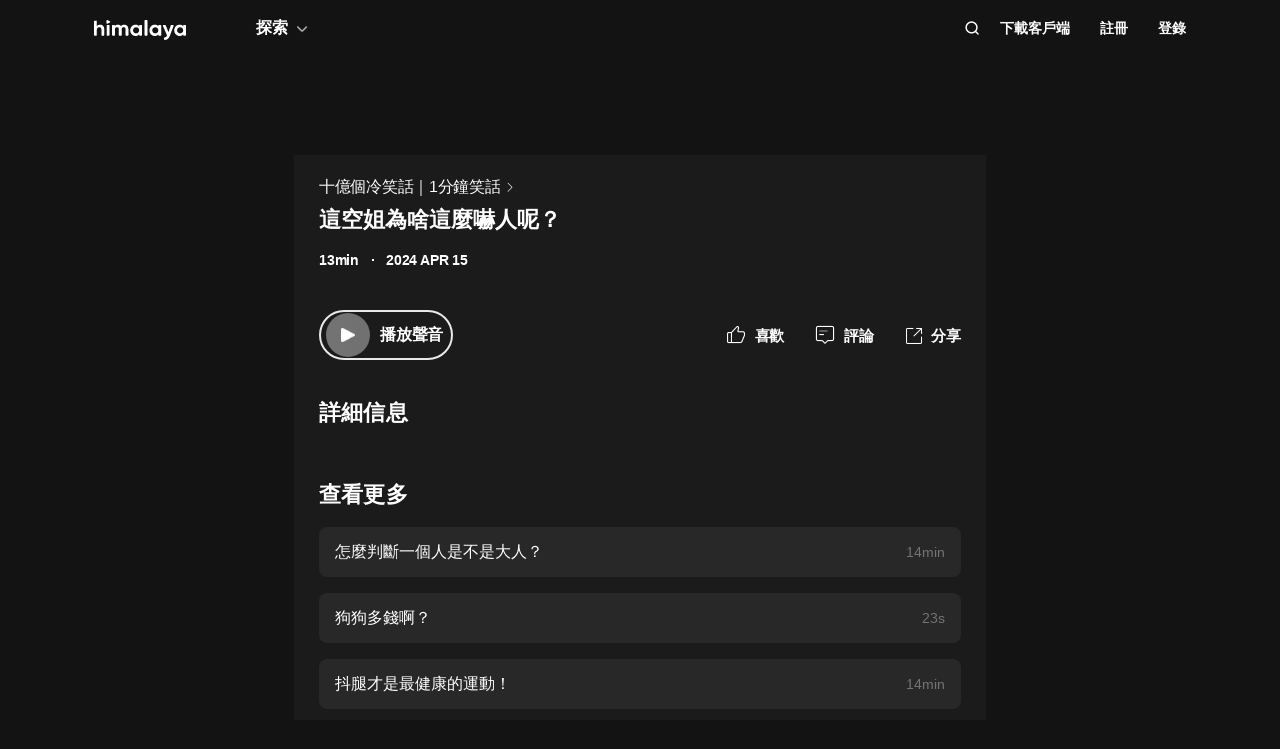

--- FILE ---
content_type: text/html; charset=utf-8
request_url: https://www.himalaya.com/episode/218119487
body_size: 19630
content:
<!DOCTYPE html><html lang="zh"><head><meta charSet="utf-8"/><meta content="webkit" name="renderer"/><meta http-equiv="x-dns-prefetch-control" content="on"/><meta http-equiv="X-UA-Compatible" content="IE=Edge,chrome=1"/><link rel="dns-prefetch" href="//s1.himalaya.com"/><link rel="dns-prefetch" href="//cdn.himalaya.com"/><link rel="dns-prefetch" href="//api.himalaya.com"/><link rel="dns-prefetch" href="//apisg.himalaya.com"/><meta name="viewport" content="width=device-width"/><meta name="google-site-verification" content="hGFuuGBh6ZfjR_q1Gsa7qmEvuIbLPpC0otRI7jztoM4"/><script>
  var vh = window.innerHeight * 0.01;
  document.documentElement.style.setProperty('--vh', vh + 'px');
</script><script>!function(){var analytics=window.analytics=window.analytics||[];if(!analytics.initialize)if(analytics.invoked)window.console&&console.error&&console.error("Segment snippet included twice.");else{analytics.invoked=!0;analytics.methods=["trackSubmit","trackClick","trackLink","trackForm","pageview","identify","reset","group","track","ready","alias","debug","page","once","off","on","addSourceMiddleware","addIntegrationMiddleware","setAnonymousId","addDestinationMiddleware"];analytics.factory=function(e){return function(){var t=Array.prototype.slice.call(arguments);t.unshift(e);analytics.push(t);return analytics}};for(var e=0;e<analytics.methods.length;e++){var key=analytics.methods[e];analytics[key]=analytics.factory(key)}
analytics.load=function(key,e){var t=document.createElement("script");t.type="text/javascript";t.async=!0;t.src="https://cdn.segment.com/analytics.js/v1/" + key + "/analytics.min.js";var n=document.getElementsByTagName("script")[0];n.parentNode.insertBefore(t,n);analytics._loadOptions=e};analytics._writeKey="QBvpT8UXPJk5NU20aYUEDunBSMQJlaIe";analytics.SNIPPET_VERSION="4.13.2";
analytics.load("QBvpT8UXPJk5NU20aYUEDunBSMQJlaIe");
}}();</script><script async="" src="https://www.googletagmanager.com/gtag/js?id=UA-119165824-3"></script><script>
  window.dataLayer = window.dataLayer || [];
  function gtag(){dataLayer.push(arguments);}
  gtag('js', new Date());

  gtag('config', 'UA-119165824-3');</script><script>window.fbAsyncInit = function()
{window.FB.init({
  appId: '380898640180831',
  autoLogAppEvents: true,
  xfbml: true,
  version: 'v12.0'
})}</script><script async="" defer="" crossorigin="anonymous" src="https://connect.facebook.net/en_US/sdk.js"></script><script defer="" src="https://res.wx.qq.com/connect/zh_CN/htmledition/js/wxLogin.js"></script><title>這空姐為啥這麼嚇人呢？ -【有聲書】十億個冷笑話｜1分鐘笑話 | Himalaya有聲</title><meta property="fb:app_id" content="797171033818211"/><meta property="og:url" content="https://www.himalaya.com/episode/1-218119487"/><meta property="og:title" content="這空姐為啥這麼嚇人呢？ -【有聲書】十億個冷笑話｜1分鐘笑話 | Himalaya有聲"/><meta property="og:description" content="這空姐為啥這麼嚇人呢？ 免費收聽。有聲書十億個冷笑話｜1分鐘笑話全集免費收聽。"/><meta property="og:image" content="http://imagev2.xmcdn.com/storages/a40f-audiofreehighqps/EC/31/GMCoOSIGjXtrAAqfMwFyIoVc.jpeg!op_type=3&amp;columns=640&amp;rows=640"/><meta property="og:image:width" content="290"/><meta property="og:image:height" content="290"/><meta property="og:type" content="music.song"/><meta name="twitter:title" content="這空姐為啥這麼嚇人呢？ -【有聲書】十億個冷笑話｜1分鐘笑話 | Himalaya有聲"/><meta name="twitter:description" content="這空姐為啥這麼嚇人呢？ 免費收聽。有聲書十億個冷笑話｜1分鐘笑話全集免費收聽。"/><meta name="twitter:image" content="http://imagev2.xmcdn.com/storages/a40f-audiofreehighqps/EC/31/GMCoOSIGjXtrAAqfMwFyIoVc.jpeg!op_type=3&amp;columns=640&amp;rows=640"/><meta name="description" content="這空姐為啥這麼嚇人呢？ 免費收聽。有聲書十億個冷笑話｜1分鐘笑話全集免費收聽。"/><meta name="keywords" content="十億個冷笑話｜1分鐘笑話,有聲書,有聲小說,聽書,有聲讀物,免費收聽,himalaya,喜馬拉雅國際版"/><link rel="search" type="application/opensearchdescription+xml" href="/openSearch.xml" title="himalaya"/><link rel="canonical" href="https://www.himalaya.com/episode/1-218119487"/><script type="application/ld+json">{"@context":"https://schema.org","@graph":[{"@type":"WebSite","@id":"https://www.himalaya.com/tw#website","url":"https://www.himalaya.com/tw","name":"Himalaya有聲","description":"Himalaya作為優質有聲平台，提供使用者100,000+全球暢銷有聲書、有聲小說、世界名校英文課、業界專家課程等內容，讓你的生活更豐富。","inLanguage":"zh","publisher":{"@id":"https://www.himalaya.com/tw#organization"}},{"@type":"Organization","@id":"https://www.himalaya.com/tw#organization","name":"Himalaya有聲","url":"https://www.himalaya.com/tw","logo":"https://cdn.himalaya.com/5d687b70ccd34c1993e8300d815420e4.png?auth_key=4102416000-1234-0-40b6a1efa69496be639ce4668226e685","sameAs":["https://www.facebook.com/himalayalearning","https://twitter.com/himalaya_app"]}]}</script><meta name="next-head-count" content="34"/><link rel="preload" href="https://s1.himalaya.com/hmly-static/hmly-next-static/2.53.4/yx_public/_next/static/css/0984324805d135196975.css" as="style"/><link rel="stylesheet" href="https://s1.himalaya.com/hmly-static/hmly-next-static/2.53.4/yx_public/_next/static/css/0984324805d135196975.css" data-n-g=""/><link rel="preload" href="https://s1.himalaya.com/hmly-static/hmly-next-static/2.53.4/yx_public/_next/static/css/86e687fd3ffe02dec053.css" as="style"/><link rel="stylesheet" href="https://s1.himalaya.com/hmly-static/hmly-next-static/2.53.4/yx_public/_next/static/css/86e687fd3ffe02dec053.css" data-n-p=""/><link rel="preload" href="https://s1.himalaya.com/hmly-static/hmly-next-static/2.53.4/yx_public/_next/static/css/b4a6a3c35de2313260c7.css" as="style"/><link rel="stylesheet" href="https://s1.himalaya.com/hmly-static/hmly-next-static/2.53.4/yx_public/_next/static/css/b4a6a3c35de2313260c7.css" data-n-p=""/><noscript data-n-css=""></noscript><link rel="preload" href="https://s1.himalaya.com/hmly-static/hmly-next-static/2.53.4/yx_public/_next/static/chunks/main-cc15fd147b7fbea7cfe5.js" as="script"/><link rel="preload" href="https://s1.himalaya.com/hmly-static/hmly-next-static/2.53.4/yx_public/_next/static/chunks/webpack-4baece80eb702b4d69f3.js" as="script"/><link rel="preload" href="https://s1.himalaya.com/hmly-static/hmly-next-static/2.53.4/yx_public/_next/static/chunks/framework.0389e7e7bd92e015fd9c.js" as="script"/><link rel="preload" href="https://s1.himalaya.com/hmly-static/hmly-next-static/2.53.4/yx_public/_next/static/chunks/e82996df.9b450105b82cdf7e2ea2.js" as="script"/><link rel="preload" href="https://s1.himalaya.com/hmly-static/hmly-next-static/2.53.4/yx_public/_next/static/chunks/md5.73ad5b6a33fb5aedbfbf.js" as="script"/><link rel="preload" href="https://s1.himalaya.com/hmly-static/hmly-next-static/2.53.4/yx_public/_next/static/chunks/commons.d8fd0f4e9702fe60611c.js" as="script"/><link rel="preload" href="https://s1.himalaya.com/hmly-static/hmly-next-static/2.53.4/yx_public/_next/static/chunks/pages/_app-030fbc984fb582d9d925.js" as="script"/><link rel="preload" href="https://s1.himalaya.com/hmly-static/hmly-next-static/2.53.4/yx_public/_next/static/chunks/67800420a5138fcf739e8d69e50d1e57f892a4f0.d912e1fe289e3d02c867.js" as="script"/><link rel="preload" href="https://s1.himalaya.com/hmly-static/hmly-next-static/2.53.4/yx_public/_next/static/chunks/9ff72a95d82c32a7a659bb78fb6aab83bfa1f3e5.a0642c2d82d9c82d3d91.js" as="script"/><link rel="preload" href="https://s1.himalaya.com/hmly-static/hmly-next-static/2.53.4/yx_public/_next/static/chunks/eee9b9f5ddb4726bd49f5cecf04658f54f8abf94.b6897a826315ba16f098.js" as="script"/><link rel="preload" href="https://s1.himalaya.com/hmly-static/hmly-next-static/2.53.4/yx_public/_next/static/chunks/eee9b9f5ddb4726bd49f5cecf04658f54f8abf94_CSS.dd32408e2471bd10af40.js" as="script"/><link rel="preload" href="https://s1.himalaya.com/hmly-static/hmly-next-static/2.53.4/yx_public/_next/static/chunks/pages/episode/%5BepisodeName%5D-be2758766ebbf99a18f5.js" as="script"/></head><body><div id="__next"><script>
!(function(c,b,d,a){c[a]||(c[a]={});c[a].config={pid:"d26nqmnh5l@62d3d3a1af9336f",appType:"web",imgUrl:"https://retcode-us-west-1.arms.aliyuncs.com/r.png?",
sendResource:true,enableLinkTrace:true,behavior:true,useFmp:true,environment:'prod',release:"2.53.4",urlHelper: function name(page) {
const pageName = window.location.pathname;const reg = /\/([a-z\-_]+)/g;const matchArray = reg.exec(pageName);return matchArray[0] ? matchArray[0] +  '/**' : page;
},};with(b)with(body)with(insertBefore(createElement("script"),firstChild))setAttribute("crossorigin","",src=d)
})(window,document,"https://retcode.alicdn.com/retcode/bl.js","__bl");</script><div class="header-box"><div class="View_anchor__3grsi"></div><div class="View_headerContainer__2NSNb View_notTransparent__1Olon"><header class="View_header__3cC2o"><div class="View_logoContainer__2J2mr"><a class="View_href__1JI3o" aria-label="visit himalaya" title="himalaya" href="/tw"><div class="cat-iconsvg View_logo__2ykDD"><svg width="92" height="20" viewBox="0 0 92 20" fill="none" xmlns="http://www.w3.org/2000/svg"><path fill-rule="evenodd" clip-rule="evenodd" d="M52.7255 0H51.2202C50.8534 0 50.556 0.291062 50.556 0.650017V15.0441C50.556 15.4032 50.8534 15.6942 51.2202 15.6942H52.7255C53.0922 15.6942 53.3896 15.4032 53.3896 15.0441V0.650017C53.3896 0.291062 53.0922 0 52.7255 0ZM10.2575 9.09392V15.0441C10.2575 15.4031 9.96014 15.6942 9.59332 15.6942H8.08815C7.72133 15.6942 7.42396 15.4031 7.42396 15.0441V9.43802C7.42396 7.97619 6.52365 7.2237 5.24938 7.2237C3.86568 7.2237 2.83355 8.01933 2.83355 9.88954V15.0441C2.83355 15.4031 2.53618 15.6942 2.16936 15.6942H0.664191C0.297373 15.6942 0 15.4031 0 15.0441V1.29504C0 0.936011 0.297373 0.644949 0.664191 0.644949H2.16936C2.53618 0.644949 2.83355 0.936011 2.83355 1.29504V6.14864C3.49252 5.18116 4.63449 4.64367 6.10642 4.64367C8.4345 4.64367 10.2575 6.23461 10.2575 9.09392ZM13.3362 4.945H14.8415C15.2083 4.945 15.5056 5.23607 15.5056 5.5951V15.0442C15.5056 15.4031 15.2083 15.6942 14.8415 15.6942H13.3362C12.9694 15.6942 12.6721 15.4031 12.6721 15.0442V5.5951C12.6721 5.23607 12.9694 4.945 13.3362 4.945ZM34.3944 15.0441V9.07278C34.3944 6.38525 32.7474 4.64367 30.2434 4.64367C28.7494 4.64367 27.6515 5.2243 26.9705 6.19186C26.3556 5.20269 25.3451 4.64367 23.9834 4.64367C22.5777 4.64367 21.545 5.18116 20.9301 6.08436V5.59512C20.9301 5.23601 20.6329 4.94503 20.266 4.94503H18.7608C18.394 4.94503 18.0966 5.23601 18.0966 5.59512V15.0441C18.0966 15.4031 18.394 15.6942 18.7608 15.6942H20.266C20.6329 15.6942 20.9301 15.4031 20.9301 15.0441V9.65302C20.9301 8.04047 21.7868 7.2237 22.9949 7.2237C24.181 7.2237 24.84 7.99772 24.84 9.26616V15.0441C24.84 15.4031 25.1374 15.6942 25.5042 15.6942H27.0089C27.3758 15.6942 27.6731 15.4031 27.6731 15.0441V9.65302C27.6731 8.04047 28.464 7.2237 29.7162 7.2237C30.9023 7.2237 31.5609 7.99772 31.5609 9.26616V15.0441C31.5609 15.4031 31.8583 15.6942 32.2251 15.6942H33.7303C34.0971 15.6942 34.3944 15.4031 34.3944 15.0441ZM45.1549 10.3196C45.1549 8.51365 43.8589 7.28796 42.1017 7.28796C40.3664 7.28796 39.0704 8.51365 39.0704 10.3196C39.0704 12.1255 40.3664 13.3508 42.1017 13.3508C43.8589 13.3508 45.1549 12.1255 45.1549 10.3196ZM47.9884 5.5951V15.0442C47.9884 15.4031 47.691 15.6942 47.3242 15.6942H45.8191C45.4522 15.6942 45.1549 15.4031 45.1549 15.0442V14.4257C44.364 15.3933 43.1779 15.9951 41.5746 15.9951C38.6532 15.9951 36.2369 13.523 36.2369 10.3196C36.2369 7.11618 38.6532 4.64365 41.5746 4.64365C43.1779 4.64365 44.364 5.24597 45.1549 6.21345V5.5951C45.1549 5.23607 45.4522 4.945 45.8191 4.945H47.3242C47.691 4.945 47.9884 5.23607 47.9884 5.5951ZM64.3273 10.3196C64.3273 8.51365 63.0314 7.28796 61.2741 7.28796C59.5389 7.28796 58.2429 8.51365 58.2429 10.3196C58.2429 12.1255 59.5389 13.3508 61.2741 13.3508C63.0314 13.3508 64.3273 12.1255 64.3273 10.3196ZM67.1609 5.5951V15.0442C67.1609 15.4031 66.8635 15.6942 66.4967 15.6942H64.9915C64.6247 15.6942 64.3273 15.4031 64.3273 15.0442V14.4257C63.5364 15.3933 62.3503 15.9951 60.747 15.9951C57.8257 15.9951 55.4094 13.523 55.4094 10.3196C55.4094 7.11618 57.8257 4.64365 60.747 4.64365C62.3503 4.64365 63.5364 5.24597 64.3273 6.21345V5.5951C64.3273 5.23607 64.6247 4.945 64.9915 4.945H66.4967C66.8635 4.945 67.1609 5.23607 67.1609 5.5951ZM79.5959 5.81748C79.7536 5.39346 79.4327 4.945 78.9718 4.945H77.3692C77.0827 4.945 76.8285 5.12487 76.7386 5.3911L74.4508 12.1683L71.7599 5.36054C71.6609 5.1101 71.4148 4.945 71.1404 4.945H69.5009C69.0253 4.945 68.7039 5.41994 68.8894 5.84868L73.0014 15.3502C72.5473 16.5911 71.8976 17.2417 70.7293 17.3844C70.3881 17.4261 70.1237 17.6948 70.1237 18.0313V19.3464C70.1237 19.7154 70.4395 20.0147 70.8162 19.9994C73.2261 19.9013 74.8776 18.5266 75.9227 15.6942L79.5959 5.81748ZM89.1665 10.3196C89.1665 8.51365 87.8705 7.28796 86.1132 7.28796C84.378 7.28796 83.0821 8.51365 83.0821 10.3196C83.0821 12.1255 84.378 13.3508 86.1132 13.3508C87.8705 13.3508 89.1665 12.1255 89.1665 10.3196ZM92 5.5951V15.0442C92 15.4031 91.7026 15.6942 91.3358 15.6942H89.8306C89.4638 15.6942 89.1665 15.4031 89.1665 15.0442V14.4257C88.3756 15.3933 87.1895 15.9951 85.5862 15.9951C82.6648 15.9951 80.2485 13.523 80.2485 10.3196C80.2485 7.11618 82.6648 4.64365 85.5862 4.64365C87.1895 4.64365 88.3756 5.24597 89.1665 6.21345V5.5951C89.1665 5.23607 89.4638 4.945 89.8306 4.945H91.3358C91.7026 4.945 92 5.23607 92 5.5951ZM12.4066 3.15632V0.629178C12.4066 0.167046 12.9035 -0.133602 13.3259 0.0730641L15.9078 1.33664C16.376 1.56578 16.376 2.21972 15.9078 2.44879L13.3259 3.71244C12.9035 3.9191 12.4066 3.61853 12.4066 3.15632Z" fill="white"></path></svg></div></a></div><div class="View_nav__5_OUS"><div class="View_navItem__1EWzp View_explore__Cvrcw"><div class="explore_explore__3NRiO"><p class="explore_text__1S1ar">探索</p><div class="explore_explorePopUp__1vI-r explore_fadeOut__2muHW"><div class="hmly-flex-c hmly-w100"><div class="cat-loading cat-loading-circle" style="width:30px;height:30px;border-color:#fff;border-width:2px;border-bottom-color:transparent"></div></div></div></div></div><div class="View_navRight__2l12d"><i class="cat-icon cat-icon-search View_searchIcon__3rXVY"></i><a class="View_navItem__1EWzp View_cursor__27upX" href="/download">下載客戶端</a><div class="View_navItem__1EWzp View_avatar__8KZ-M"><div class="View_hmlyAvatar__3HDxw"><ul class="View_user__3l3AB"><li class="View_item__ne91Q View_register__3k0XF"><a class="View_link1__1PTwL">註冊</a></li><li class="View_item__ne91Q"><a class="View_link1__1PTwL" href="/login">登錄</a></li></ul></div></div></div></div></header></div></div><div class="hmly-dark View_mainPC__3m6XW"><div class="View_episodes__wYdAT"><div class="View_container__Dr0zH"><a class="View_albumLinkW__1l4m5" href="/courses/1-1301796"><span class="View_albumLink__2qFk8">十億個冷笑話｜1分鐘笑話</span><i class="cat-icon cat-icon-right View_right__m9Kfs"></i></a><p class="View_episodeLink__2e0tG">這空姐為啥這麼嚇人呢？</p><div class="View_time__mOOOe"><span>13min</span><span class="View_createTime__KbaQu">2024 APR 15</span></div><div class="View_controlBox__3bxP9"><div class="View_ctrlL__3MEAH"><button class="player-btn_playBtn__1cHt7 View_playBtn__3H0Ze"><div class="player-btn_iconWrapper__D7KcS"><span class="player-btn_iconPlay__2J14D"></span></div></button><span class="View_playEpisode__29ant">播放聲音</span></div><div class="View_ctrlR__2V5eR"><div class="View_ctrlItem__3uy6r"><i class="cat-icon cat-icon-like View_itemIcon__1tWpr"></i><span class="View_itemText__3ncWn">喜歡</span></div><div class="View_ctrlItem__3uy6r"><i class="cat-icon cat-icon-comment View_itemIcon__1tWpr"></i><span class="View_itemText__3ncWn">評論</span></div><div class="View_ctrlItem__3uy6r"><i class="cat-icon cat-icon-share View_itemIcon__1tWpr View_shareIcon__dGHPW"></i><span class="View_itemText__3ncWn">分享</span></div></div></div><h4 class="View_dTitle__3sw0L">詳細信息</h4><div class="View_dContent__1McuZ"></div><div><h4 class="View_seeMore__2jt2U">查看更多</h4><div><a class="View_item__3jtJY" href="/episode/248724479"><p class="View_title__3hIcn" title="怎麼判斷一個人是不是大人？">怎麼判斷一個人是不是大人？</p><span class="View_duration__3dr8Y">14min</span></a><a class="View_item__3jtJY" href="/episode/248724480"><p class="View_title__3hIcn" title="狗狗多錢啊？">狗狗多錢啊？</p><span class="View_duration__3dr8Y">23s</span></a><a class="View_item__3jtJY" href="/episode/248692310"><p class="View_title__3hIcn" title="抖腿才是最健康的運動！">抖腿才是最健康的運動！</p><span class="View_duration__3dr8Y">14min</span></a><a class="View_item__3jtJY" href="/episode/248692311"><p class="View_title__3hIcn" title="呼吸憋死的概率是五分之四">呼吸憋死的概率是五分之四</p><span class="View_duration__3dr8Y">23s</span></a><a class="View_item__3jtJY" href="/episode/248642166"><p class="View_title__3hIcn" title="看來也不是越忙越賺錢啊！">看來也不是越忙越賺錢啊！</p><span class="View_duration__3dr8Y">14min</span></a><a class="View_item__3jtJY" href="/episode/248642167"><p class="View_title__3hIcn" title="在公交車上披荊斬棘">在公交車上披荊斬棘</p><span class="View_duration__3dr8Y">29s</span></a><a class="View_item__3jtJY" href="/episode/248626766"><p class="View_title__3hIcn" title="年輕人都有自己的生活狀態！">年輕人都有自己的生活狀態！</p><span class="View_duration__3dr8Y">14min</span></a><a class="View_item__3jtJY" href="/episode/248626767"><p class="View_title__3hIcn" title="這個行業聽起來真高端啊！">這個行業聽起來真高端啊！</p><span class="View_duration__3dr8Y">30s</span></a></div></div></div></div></div><footer class="View_hmlyFooter__3S-el"><div class="View_container__2xRsY"><div class="View_top__3i320"><div class="View_left__2qZKf"><a class="View_logo__2CNVC" aria-label="visit himalaya" href="/"><div class="cat-iconsvg View_logo__2CNVC"><svg width="92" height="20" viewBox="0 0 92 20" fill="none" xmlns="http://www.w3.org/2000/svg"><path fill-rule="evenodd" clip-rule="evenodd" d="M52.7255 0H51.2202C50.8534 0 50.556 0.291062 50.556 0.650017V15.0441C50.556 15.4032 50.8534 15.6942 51.2202 15.6942H52.7255C53.0922 15.6942 53.3896 15.4032 53.3896 15.0441V0.650017C53.3896 0.291062 53.0922 0 52.7255 0ZM10.2575 9.09392V15.0441C10.2575 15.4031 9.96014 15.6942 9.59332 15.6942H8.08815C7.72133 15.6942 7.42396 15.4031 7.42396 15.0441V9.43802C7.42396 7.97619 6.52365 7.2237 5.24938 7.2237C3.86568 7.2237 2.83355 8.01933 2.83355 9.88954V15.0441C2.83355 15.4031 2.53618 15.6942 2.16936 15.6942H0.664191C0.297373 15.6942 0 15.4031 0 15.0441V1.29504C0 0.936011 0.297373 0.644949 0.664191 0.644949H2.16936C2.53618 0.644949 2.83355 0.936011 2.83355 1.29504V6.14864C3.49252 5.18116 4.63449 4.64367 6.10642 4.64367C8.4345 4.64367 10.2575 6.23461 10.2575 9.09392ZM13.3362 4.945H14.8415C15.2083 4.945 15.5056 5.23607 15.5056 5.5951V15.0442C15.5056 15.4031 15.2083 15.6942 14.8415 15.6942H13.3362C12.9694 15.6942 12.6721 15.4031 12.6721 15.0442V5.5951C12.6721 5.23607 12.9694 4.945 13.3362 4.945ZM34.3944 15.0441V9.07278C34.3944 6.38525 32.7474 4.64367 30.2434 4.64367C28.7494 4.64367 27.6515 5.2243 26.9705 6.19186C26.3556 5.20269 25.3451 4.64367 23.9834 4.64367C22.5777 4.64367 21.545 5.18116 20.9301 6.08436V5.59512C20.9301 5.23601 20.6329 4.94503 20.266 4.94503H18.7608C18.394 4.94503 18.0966 5.23601 18.0966 5.59512V15.0441C18.0966 15.4031 18.394 15.6942 18.7608 15.6942H20.266C20.6329 15.6942 20.9301 15.4031 20.9301 15.0441V9.65302C20.9301 8.04047 21.7868 7.2237 22.9949 7.2237C24.181 7.2237 24.84 7.99772 24.84 9.26616V15.0441C24.84 15.4031 25.1374 15.6942 25.5042 15.6942H27.0089C27.3758 15.6942 27.6731 15.4031 27.6731 15.0441V9.65302C27.6731 8.04047 28.464 7.2237 29.7162 7.2237C30.9023 7.2237 31.5609 7.99772 31.5609 9.26616V15.0441C31.5609 15.4031 31.8583 15.6942 32.2251 15.6942H33.7303C34.0971 15.6942 34.3944 15.4031 34.3944 15.0441ZM45.1549 10.3196C45.1549 8.51365 43.8589 7.28796 42.1017 7.28796C40.3664 7.28796 39.0704 8.51365 39.0704 10.3196C39.0704 12.1255 40.3664 13.3508 42.1017 13.3508C43.8589 13.3508 45.1549 12.1255 45.1549 10.3196ZM47.9884 5.5951V15.0442C47.9884 15.4031 47.691 15.6942 47.3242 15.6942H45.8191C45.4522 15.6942 45.1549 15.4031 45.1549 15.0442V14.4257C44.364 15.3933 43.1779 15.9951 41.5746 15.9951C38.6532 15.9951 36.2369 13.523 36.2369 10.3196C36.2369 7.11618 38.6532 4.64365 41.5746 4.64365C43.1779 4.64365 44.364 5.24597 45.1549 6.21345V5.5951C45.1549 5.23607 45.4522 4.945 45.8191 4.945H47.3242C47.691 4.945 47.9884 5.23607 47.9884 5.5951ZM64.3273 10.3196C64.3273 8.51365 63.0314 7.28796 61.2741 7.28796C59.5389 7.28796 58.2429 8.51365 58.2429 10.3196C58.2429 12.1255 59.5389 13.3508 61.2741 13.3508C63.0314 13.3508 64.3273 12.1255 64.3273 10.3196ZM67.1609 5.5951V15.0442C67.1609 15.4031 66.8635 15.6942 66.4967 15.6942H64.9915C64.6247 15.6942 64.3273 15.4031 64.3273 15.0442V14.4257C63.5364 15.3933 62.3503 15.9951 60.747 15.9951C57.8257 15.9951 55.4094 13.523 55.4094 10.3196C55.4094 7.11618 57.8257 4.64365 60.747 4.64365C62.3503 4.64365 63.5364 5.24597 64.3273 6.21345V5.5951C64.3273 5.23607 64.6247 4.945 64.9915 4.945H66.4967C66.8635 4.945 67.1609 5.23607 67.1609 5.5951ZM79.5959 5.81748C79.7536 5.39346 79.4327 4.945 78.9718 4.945H77.3692C77.0827 4.945 76.8285 5.12487 76.7386 5.3911L74.4508 12.1683L71.7599 5.36054C71.6609 5.1101 71.4148 4.945 71.1404 4.945H69.5009C69.0253 4.945 68.7039 5.41994 68.8894 5.84868L73.0014 15.3502C72.5473 16.5911 71.8976 17.2417 70.7293 17.3844C70.3881 17.4261 70.1237 17.6948 70.1237 18.0313V19.3464C70.1237 19.7154 70.4395 20.0147 70.8162 19.9994C73.2261 19.9013 74.8776 18.5266 75.9227 15.6942L79.5959 5.81748ZM89.1665 10.3196C89.1665 8.51365 87.8705 7.28796 86.1132 7.28796C84.378 7.28796 83.0821 8.51365 83.0821 10.3196C83.0821 12.1255 84.378 13.3508 86.1132 13.3508C87.8705 13.3508 89.1665 12.1255 89.1665 10.3196ZM92 5.5951V15.0442C92 15.4031 91.7026 15.6942 91.3358 15.6942H89.8306C89.4638 15.6942 89.1665 15.4031 89.1665 15.0442V14.4257C88.3756 15.3933 87.1895 15.9951 85.5862 15.9951C82.6648 15.9951 80.2485 13.523 80.2485 10.3196C80.2485 7.11618 82.6648 4.64365 85.5862 4.64365C87.1895 4.64365 88.3756 5.24597 89.1665 6.21345V5.5951C89.1665 5.23607 89.4638 4.945 89.8306 4.945H91.3358C91.7026 4.945 92 5.23607 92 5.5951ZM12.4066 3.15632V0.629178C12.4066 0.167046 12.9035 -0.133602 13.3259 0.0730641L15.9078 1.33664C16.376 1.56578 16.376 2.21972 15.9078 2.44879L13.3259 3.71244C12.9035 3.9191 12.4066 3.61853 12.4066 3.15632Z" fill="white"></path></svg></div></a><div class="View_langContainer__v6Vjh"><div class="lang_countrySelect__1aRqP"><div><div class="country-drop_selectInfo__2b37v">選擇您的地區</div><div class="country-drop_countryName__2VIUv">United States</div></div></div></div><a class="social_link__2_frQ" href="https://www.facebook.com/himalayalearning" target="_blank" rel="noreferrer"><div class="cat-lazy cat-lazy-img social_logo__36dCD"><div class="cat-lazy-img-container pdr_1"><div class="cat-lazy-img-box" style="background-color:#282828"><img src="[data-uri]" alt="facebook" class="rectangle"/></div></div></div></a><a class="social_link__2_frQ" href="https://twitter.com/himalaya_app" target="_blank" rel="noreferrer"><div class="cat-lazy cat-lazy-img social_logo__36dCD"><div class="cat-lazy-img-container pdr_1"><div class="cat-lazy-img-box" style="background-color:#282828"><img src="[data-uri]" alt="twitter" class="rectangle"/></div></div></div></a></div><div><div class="website_webSiteLink__1DcFC"><div class="website_company__1bCoW"><span class="website_companyTitle__2lvjE">公司信息</span><div class="website_link___GLT6"><a href="/about">關於我們</a></div><div class="website_link___GLT6"></div><div class="website_link___GLT6"></div><div class="website_link___GLT6"><a class="contact-us" href="mailto:support@himalaya.com" title="聯繫我們" target="_blank" rel="noreferrer">聯繫我們</a></div></div><div class="website_communities__El4n9"><span class="website_communitiesTitle__1EHqm">社區</span><div class="website_link___GLT6"><a href="https://medium.com/@himalaya" target="_blank" rel="noreferrer">媒體</a></div><div class="website_link___GLT6"><a target="_blank" rel="noreferrer" href="/redeem">兌換權益</a></div></div></div><div class="download_downloadApp__WGIYY" id="download"><p class="download_title__1ZYqe">下載客戶端</p><div class="download-icon"><div class="download_androidBox__22txT"><a class="View_android__316IO" target="_blank" href=""><div class="cat-lazy cat-lazy-img fit"><div class="cat-lazy-img-container" style="padding-bottom:32.59%"><div class="cat-lazy-img-box" style="background-color:#282828"><img src="[data-uri]" alt="google play" class="rectangle"/></div></div></div></a></div><div class="download_appleBox__2H322"><a class="View_apple__3XEyu" target="_blank" href=""><div class="cat-lazy cat-lazy-img fit"><div class="cat-lazy-img-container" style="padding-bottom:32.59%"><div class="cat-lazy-img-box" style="background-color:#282828"><img src="[data-uri]" alt="app store" class="rectangle"/></div></div></div></a></div></div></div></div></div><div class="View_bottom__31bxO"><p>© 2026 Himalaya Media, Inc. 保留所有權利。</p><div><a class="basic_link__234b8" href="/privacy">隱私政策</a><a class="basic_link__234b8" href="/term">使用條款</a><a class="basic_link__234b8" href="/faq">常見問題回答</a></div></div></div></footer></div><script id="__NEXT_DATA__" type="application/json">{"props":{"pageProps":{"episodeInfo":{"userSource":2,"downloadSize":3327626,"downloadUrl":"http://download.ali.xmcdn.com/storages/a77f-audiofreehighqps/87/C8/GKwRIJEJ6rRgADLJRQLD3qST.aac","playUrl32":"http://openaudio.cos.tx.xmcdn.com/storages/7600-audiofreehighqps/5C/01/GKwRIJEJ6rR5ADLGigLD3rFR.mp3","isAuthorized":true,"activityId":0,"coverSmall":"http://imagev2.xmcdn.com/storages/a40f-audiofreehighqps/EC/31/GMCoOSIGjXtrAAqfMwFyIoVc.jpeg!op_type=3\u0026columns=640\u0026rows=640","processState":2,"playUrl64":"http://openaudio.cos.tx.xmcdn.com/storages/f134-audiofreehighqps/43/EA/GKwRIJIJ6rSIAGWMFwLD3rnQ.mp3","playPathHq":"","playtimes":3,"albumId":1301796,"status":1,"categoryId":104,"coverLarge":"http://imagev2.xmcdn.com/storages/a40f-audiofreehighqps/EC/31/GMCoOSIGjXtrAAqfMwFyIoVc.jpeg!op_type=3\u0026columns=640\u0026rows=640","isPaid":false,"title":"這空姐為啥這麼嚇人呢？","createdAt":1713188460000,"downloadAacSize":2576215,"id":218119487,"trackId":218119487,"uid":1470763,"coverMiddle":"http://imagev2.xmcdn.com/storages/a40f-audiofreehighqps/EC/31/GMCoOSIGjXtrAAqfMwFyIoVc.jpeg!op_type=3\u0026columns=640\u0026rows=640","isPublic":true,"isDeleted":false,"duration":831,"downloadAacUrl":"http://openaudio.cos.tx.xmcdn.com/storages/d0d7-audiofreehighqps/CF/DB/GKwRINsJ6rRcACdPVwLD3qLA.m4a","isFree":true,"playPathAacv164":"http://openaudio.cos.tx.xmcdn.com/storages/ef41-audiofreehighqps/92/6C/GKwRIJEJ6rRAAGbGLwLD3pOu-aacv2-48K.m4a","playPathAacv224":"http://openaudio.cos.tx.xmcdn.com/storages/d0d7-audiofreehighqps/CF/DB/GKwRINsJ6rRcACdPVwLD3qLA.m4a","thumbUpCounts":0,"visibleType":0,"comments":0,"shares":0,"likes":0,"explicit":0,"secondCategory":{"id":104,"title":"休閒","seoTitle":"Leisure"},"albumTitle":"十億個冷笑話｜1分鐘笑話","albumTagList":[{"id":1254,"title":"娛樂","template":4,"sort":19},{"id":1250,"title":"免費專區","template":4,"sort":35},{"id":29,"title":"Album To Course","template":3,"sort":0}]},"episodeList":[{"userSource":2,"downloadSize":3450715,"downloadUrl":"http://download.ali.xmcdn.com/storages/bc6e-audiofreehighqps/EE/8F/GKwRIJINO7s2ADSqNQRYiy3M.aac","playUrl32":"http://openaudio.cos.tx.xmcdn.com/storages/d68a-audiofreehighqps/F2/23/GKwRIRwNO7tJADSnWwRYizT7.mp3","isAuthorized":true,"activityId":0,"coverSmall":"http://imagev2.xmcdn.com/storages/a40f-audiofreehighqps/EC/31/GMCoOSIGjXtrAAqfMwFyIoVc.jpeg!op_type=3\u0026columns=640\u0026rows=640","processState":2,"playUrl64":"http://openaudio.cos.tx.xmcdn.com/storages/22ca-audiofreehighqps/C1/B1/GKwRIJENO7tSAGlNuQRYizfH.mp3","playPathHq":"","albumId":1301796,"status":1,"categoryId":104,"coverLarge":"http://imagev2.xmcdn.com/storages/a40f-audiofreehighqps/EC/31/GMCoOSIGjXtrAAqfMwFyIoVc.jpeg!op_type=3\u0026columns=640\u0026rows=640","isPaid":false,"title":"怎麼判斷一個人是不是大人？","createdAt":1768830360000,"downloadAacSize":2671490,"id":248724479,"trackId":248724479,"uid":1470763,"coverMiddle":"http://imagev2.xmcdn.com/storages/a40f-audiofreehighqps/EC/31/GMCoOSIGjXtrAAqfMwFyIoVc.jpeg!op_type=3\u0026columns=640\u0026rows=640","isPublic":true,"isDeleted":false,"duration":862,"downloadAacUrl":"http://openaudio.cos.tx.xmcdn.com/storages/dbf8-audiofreehighqps/00/F4/GKwRIUENO7s1ACjDggRYiy1g.m4a","isFree":true,"playPathAacv164":"http://openaudio.cos.tx.xmcdn.com/storages/51eb-audiofreehighqps/A7/6C/GKwRIaINO7tIAGqSSQRYizSa.m4a","playPathAacv224":"http://openaudio.cos.tx.xmcdn.com/storages/dbf8-audiofreehighqps/00/F4/GKwRIUENO7s1ACjDggRYiy1g.m4a","visibleType":0,"explicit":0,"secondCategory":{"id":104,"title":"休閒","seoTitle":"Leisure"},"albumTagList":[{"id":1254,"title":"娛樂","template":4,"sort":19},{"id":1250,"title":"免費專區","template":4,"sort":35},{"id":29,"title":"Album To Course","template":3,"sort":0}]},{"userSource":2,"downloadSize":93144,"downloadUrl":"http://download.ali.xmcdn.com/storages/e710-audiofreehighqps/D0/06/GKwRIW4NPljrAAFudQRZr1j8.aac","playUrl32":"http://openaudio.cos.tx.xmcdn.com/storages/2c79-audiofreehighqps/A8/3B/GKwRIRwNPljsAAFr2ARZr1lw.mp3","isAuthorized":true,"activityId":0,"coverSmall":"http://imagev2.xmcdn.com/storages/a40f-audiofreehighqps/EC/31/GMCoOSIGjXtrAAqfMwFyIoVc.jpeg!op_type=3\u0026columns=640\u0026rows=640","processState":2,"playUrl64":"http://openaudio.cos.tx.xmcdn.com/storages/b4a4-audiofreehighqps/D1/D7/GKwRIMANPljsAALWswRZr1oA.mp3","playPathHq":"","albumId":1301796,"status":1,"categoryId":104,"coverLarge":"http://imagev2.xmcdn.com/storages/a40f-audiofreehighqps/EC/31/GMCoOSIGjXtrAAqfMwFyIoVc.jpeg!op_type=3\u0026columns=640\u0026rows=640","isPaid":false,"title":"狗狗多錢啊？","createdAt":1768798800000,"downloadAacSize":73607,"id":248724480,"trackId":248724480,"uid":1470763,"coverMiddle":"http://imagev2.xmcdn.com/storages/a40f-audiofreehighqps/EC/31/GMCoOSIGjXtrAAqfMwFyIoVc.jpeg!op_type=3\u0026columns=640\u0026rows=640","isPublic":true,"isDeleted":false,"duration":23,"downloadAacUrl":"http://openaudio.cos.tx.xmcdn.com/storages/650b-audiofreehighqps/A2/AC/GKwRIDoNPljrAAEfhwRZr1jx.m4a","isFree":true,"playPathAacv164":"http://openaudio.cos.tx.xmcdn.com/storages/95a6-audiofreehighqps/A2/49/GKwRIRwNPljqAALkrQRZr1hS.m4a","playPathAacv224":"http://openaudio.cos.tx.xmcdn.com/storages/650b-audiofreehighqps/A2/AC/GKwRIDoNPljrAAEfhwRZr1jx.m4a","visibleType":0,"explicit":0,"secondCategory":{"id":104,"title":"休閒","seoTitle":"Leisure"},"albumTagList":[{"id":1254,"title":"娛樂","template":4,"sort":19},{"id":1250,"title":"免費專區","template":4,"sort":35},{"id":29,"title":"Album To Course","template":3,"sort":0}]},{"userSource":2,"downloadSize":3508602,"downloadUrl":"http://download.ali.xmcdn.com/storages/cbee-audiofreehighqps/9E/DB/GKwRIDoNO7s6ADWNIwRYiy-C.aac","playUrl32":"http://openaudio.cos.tx.xmcdn.com/storages/8291-audiofreehighqps/EC/6A/GKwRIMANO7tQADWJegRYizcz.mp3","isAuthorized":true,"activityId":0,"coverSmall":"http://imagev2.xmcdn.com/storages/a40f-audiofreehighqps/EC/31/GMCoOSIGjXtrAAqfMwFyIoVc.jpeg!op_type=3\u0026columns=640\u0026rows=640","processState":2,"playUrl64":"http://openaudio.cos.tx.xmcdn.com/storages/2706-audiofreehighqps/8D/E3/GKwRIW4NO7tbAGsR9wRYizrn.mp3","playPathHq":"","albumId":1301796,"status":1,"categoryId":104,"coverLarge":"http://imagev2.xmcdn.com/storages/a40f-audiofreehighqps/EC/31/GMCoOSIGjXtrAAqfMwFyIoVc.jpeg!op_type=3\u0026columns=640\u0026rows=640","isPaid":false,"title":"抖腿才是最健康的運動！","createdAt":1768743960000,"downloadAacSize":2716468,"id":248692310,"trackId":248692310,"uid":1470763,"coverMiddle":"http://imagev2.xmcdn.com/storages/a40f-audiofreehighqps/EC/31/GMCoOSIGjXtrAAqfMwFyIoVc.jpeg!op_type=3\u0026columns=640\u0026rows=640","isPublic":true,"isDeleted":false,"duration":877,"downloadAacUrl":"http://openaudio.cos.tx.xmcdn.com/storages/ea5b-audiofreehighqps/F6/AB/GKwRIaINO7s7AClzNARYiy_G.m4a","isFree":true,"playPathAacv164":"http://openaudio.cos.tx.xmcdn.com/storages/b503-audiofreehighqps/02/81/GKwRIW4NO7tKAGxcbwRYizVf.m4a","playPathAacv224":"http://openaudio.cos.tx.xmcdn.com/storages/ea5b-audiofreehighqps/F6/AB/GKwRIaINO7s7AClzNARYiy_G.m4a","visibleType":0,"explicit":0,"secondCategory":{"id":104,"title":"休閒","seoTitle":"Leisure"},"albumTagList":[{"id":1254,"title":"娛樂","template":4,"sort":19},{"id":1250,"title":"免費專區","template":4,"sort":35},{"id":29,"title":"Album To Course","template":3,"sort":0}]},{"userSource":2,"downloadSize":94294,"downloadUrl":"http://download.ali.xmcdn.com/storages/9ad8-audiofreehighqps/90/B7/GKwRIaINPljpAAFyxgRZr1gB.aac","playUrl32":"http://openaudio.cos.tx.xmcdn.com/storages/a0b8-audiofreehighqps/26/B8/GKwRIaINPljpAAFwVgRZr1gf.mp3","isAuthorized":true,"activityId":0,"coverSmall":"http://imagev2.xmcdn.com/storages/a40f-audiofreehighqps/EC/31/GMCoOSIGjXtrAAqfMwFyIoVc.jpeg!op_type=3\u0026columns=640\u0026rows=640","processState":2,"playUrl64":"http://openaudio.cos.tx.xmcdn.com/storages/0f54-audiofreehighqps/1C/E4/GKwRIMANPljqAALfrgRZr1h7.mp3","playPathHq":"","albumId":1301796,"status":1,"categoryId":104,"coverLarge":"http://imagev2.xmcdn.com/storages/a40f-audiofreehighqps/EC/31/GMCoOSIGjXtrAAqfMwFyIoVc.jpeg!op_type=3\u0026columns=640\u0026rows=640","isPaid":false,"title":"呼吸憋死的概率是五分之四","createdAt":1768712400000,"downloadAacSize":74429,"id":248692311,"trackId":248692311,"uid":1470763,"coverMiddle":"http://imagev2.xmcdn.com/storages/a40f-audiofreehighqps/EC/31/GMCoOSIGjXtrAAqfMwFyIoVc.jpeg!op_type=3\u0026columns=640\u0026rows=640","isPublic":true,"isDeleted":false,"duration":23,"downloadAacUrl":"http://openaudio.cos.tx.xmcdn.com/storages/a4df-audiofreehighqps/6E/AB/GKwRIaINPljqAAEivQRZr1hy.m4a","isFree":true,"playPathAacv164":"http://openaudio.cos.tx.xmcdn.com/storages/a37e-audiofreehighqps/BD/72/GKwRIUENPljpAALumwRZr1fR.m4a","playPathAacv224":"http://openaudio.cos.tx.xmcdn.com/storages/a4df-audiofreehighqps/6E/AB/GKwRIaINPljqAAEivQRZr1hy.m4a","visibleType":0,"explicit":0,"secondCategory":{"id":104,"title":"休閒","seoTitle":"Leisure"},"albumTagList":[{"id":1254,"title":"娛樂","template":4,"sort":19},{"id":1250,"title":"免費專區","template":4,"sort":35},{"id":29,"title":"Album To Course","template":3,"sort":0}]},{"userSource":2,"downloadSize":3364093,"downloadUrl":"http://download.ali.xmcdn.com/storages/0ba1-audiofreehighqps/28/EE/GKwRIRwNO7s7ADNYHARYiy_M.aac","playUrl32":"http://openaudio.cos.tx.xmcdn.com/storages/6f81-audiofreehighqps/D8/CF/GKwRIRwNO7tRADNU_QRYizd0.mp3","isAuthorized":true,"activityId":0,"coverSmall":"http://imagev2.xmcdn.com/storages/a40f-audiofreehighqps/EC/31/GMCoOSIGjXtrAAqfMwFyIoVc.jpeg!op_type=3\u0026columns=640\u0026rows=640","processState":2,"playUrl64":"http://openaudio.cos.tx.xmcdn.com/storages/65c1-audiofreehighqps/5F/67/GKwRIW4NO7tjAGao_QRYiz3g.mp3","playPathHq":"","albumId":1301796,"status":1,"categoryId":104,"coverLarge":"http://imagev2.xmcdn.com/storages/a40f-audiofreehighqps/EC/31/GMCoOSIGjXtrAAqfMwFyIoVc.jpeg!op_type=3\u0026columns=640\u0026rows=640","isPaid":false,"title":"看來也不是越忙越賺錢啊！","createdAt":1768657560000,"downloadAacSize":2604430,"id":248642166,"trackId":248642166,"uid":1470763,"coverMiddle":"http://imagev2.xmcdn.com/storages/a40f-audiofreehighqps/EC/31/GMCoOSIGjXtrAAqfMwFyIoVc.jpeg!op_type=3\u0026columns=640\u0026rows=640","isPublic":true,"isDeleted":false,"duration":840,"downloadAacUrl":"http://openaudio.cos.tx.xmcdn.com/storages/373c-audiofreehighqps/74/FB/GKwRIMANO7s_ACe9jgRYizFh.m4a","isFree":true,"playPathAacv164":"http://openaudio.cos.tx.xmcdn.com/storages/6e87-audiofreehighqps/85/4D/GKwRIasNO7tIAGfl_QRYizSs.m4a","playPathAacv224":"http://openaudio.cos.tx.xmcdn.com/storages/373c-audiofreehighqps/74/FB/GKwRIMANO7s_ACe9jgRYizFh.m4a","visibleType":0,"explicit":0,"secondCategory":{"id":104,"title":"休閒","seoTitle":"Leisure"},"albumTagList":[{"id":1254,"title":"娛樂","template":4,"sort":19},{"id":1250,"title":"免費專區","template":4,"sort":35},{"id":29,"title":"Album To Course","template":3,"sort":0}]},{"userSource":2,"downloadSize":118640,"downloadUrl":"http://download.ali.xmcdn.com/storages/d094-audiofreehighqps/F7/04/GKwRIW4NPljpAAHSWwRZr1gh.aac","playUrl32":"http://openaudio.cos.tx.xmcdn.com/storages/4ec0-audiofreehighqps/CC/A5/GKwRIMANPljrAAHPcARZr1jG.mp3","isAuthorized":true,"activityId":0,"coverSmall":"http://imagev2.xmcdn.com/storages/a40f-audiofreehighqps/EC/31/GMCoOSIGjXtrAAqfMwFyIoVc.jpeg!op_type=3\u0026columns=640\u0026rows=640","processState":2,"playUrl64":"http://openaudio.cos.tx.xmcdn.com/storages/35fe-audiofreehighqps/2E/46/GKwRIUENPljrAAOd4gRZr1lB.mp3","playPathHq":"","albumId":1301796,"status":1,"categoryId":104,"coverLarge":"http://imagev2.xmcdn.com/storages/a40f-audiofreehighqps/EC/31/GMCoOSIGjXtrAAqfMwFyIoVc.jpeg!op_type=3\u0026columns=640\u0026rows=640","isPaid":false,"title":"在公交車上披荊斬棘","createdAt":1768626000000,"downloadAacSize":93419,"id":248642167,"trackId":248642167,"uid":1470763,"coverMiddle":"http://imagev2.xmcdn.com/storages/a40f-audiofreehighqps/EC/31/GMCoOSIGjXtrAAqfMwFyIoVc.jpeg!op_type=3\u0026columns=640\u0026rows=640","isPublic":true,"isDeleted":false,"duration":29,"downloadAacUrl":"http://openaudio.cos.tx.xmcdn.com/storages/c1d9-audiofreehighqps/9B/FE/GKwRIaINPljpAAFs6wRZr1gl.m4a","isFree":true,"playPathAacv164":"http://openaudio.cos.tx.xmcdn.com/storages/3151-audiofreehighqps/06/51/GKwRIJENPljpAAOu-ARZr1fX.m4a","playPathAacv224":"http://openaudio.cos.tx.xmcdn.com/storages/c1d9-audiofreehighqps/9B/FE/GKwRIaINPljpAAFs6wRZr1gl.m4a","visibleType":0,"explicit":0,"secondCategory":{"id":104,"title":"休閒","seoTitle":"Leisure"},"albumTagList":[{"id":1254,"title":"娛樂","template":4,"sort":19},{"id":1250,"title":"免費專區","template":4,"sort":35},{"id":29,"title":"Album To Course","template":3,"sort":0}]},{"userSource":2,"downloadSize":3458134,"downloadUrl":"http://download.ali.xmcdn.com/storages/6ac9-audiofreehighqps/04/84/GKwRIRwNO7s7ADTHVARYiy_t.aac","playUrl32":"http://openaudio.cos.tx.xmcdn.com/storages/2db5-audiofreehighqps/82/71/GKwRIMANO7tWADTEVgRYizlC.mp3","isAuthorized":true,"activityId":0,"coverSmall":"http://imagev2.xmcdn.com/storages/a40f-audiofreehighqps/EC/31/GMCoOSIGjXtrAAqfMwFyIoVc.jpeg!op_type=3\u0026columns=640\u0026rows=640","processState":2,"playUrl64":"http://openaudio.cos.tx.xmcdn.com/storages/e524-audiofreehighqps/5E/3A/GKwRIUENO7tjAGmHrgRYiz3d.mp3","playPathHq":"","albumId":1301796,"status":1,"categoryId":104,"coverLarge":"http://imagev2.xmcdn.com/storages/a40f-audiofreehighqps/EC/31/GMCoOSIGjXtrAAqfMwFyIoVc.jpeg!op_type=3\u0026columns=640\u0026rows=640","isPaid":false,"title":"年輕人都有自己的生活狀態！","createdAt":1768571160000,"downloadAacSize":2677221,"id":248626766,"trackId":248626766,"uid":1470763,"coverMiddle":"http://imagev2.xmcdn.com/storages/a40f-audiofreehighqps/EC/31/GMCoOSIGjXtrAAqfMwFyIoVc.jpeg!op_type=3\u0026columns=640\u0026rows=640","isPublic":true,"isDeleted":false,"duration":864,"downloadAacUrl":"http://openaudio.cos.tx.xmcdn.com/storages/31a1-audiofreehighqps/86/8D/GKwRIMANO7s9ACjZ5QRYizDl.m4a","isFree":true,"playPathAacv164":"http://openaudio.cos.tx.xmcdn.com/storages/cc54-audiofreehighqps/09/9C/GKwRIW4NO7tDAGrNiQRYizLz.m4a","playPathAacv224":"http://openaudio.cos.tx.xmcdn.com/storages/31a1-audiofreehighqps/86/8D/GKwRIMANO7s9ACjZ5QRYizDl.m4a","visibleType":0,"explicit":0,"secondCategory":{"id":104,"title":"休閒","seoTitle":"Leisure"},"albumTagList":[{"id":1254,"title":"娛樂","template":4,"sort":19},{"id":1250,"title":"免費專區","template":4,"sort":35},{"id":29,"title":"Album To Course","template":3,"sort":0}]},{"userSource":2,"downloadSize":121984,"downloadUrl":"http://download.ali.xmcdn.com/storages/8c61-audiofreehighqps/9C/3A/GKwRIRwNPljoAAHfPARZr1ds.aac","playUrl32":"http://openaudio.cos.tx.xmcdn.com/storages/872b-audiofreehighqps/AB/E4/GKwRIJENPljpAAHcgARZr1fG.mp3","isAuthorized":true,"activityId":0,"coverSmall":"http://imagev2.xmcdn.com/storages/a40f-audiofreehighqps/EC/31/GMCoOSIGjXtrAAqfMwFyIoVc.jpeg!op_type=3\u0026columns=640\u0026rows=640","processState":2,"playUrl64":"http://openaudio.cos.tx.xmcdn.com/storages/d07a-audiofreehighqps/30/70/GKwRIUENPljpAAO4AgRZr1fP.mp3","playPathHq":"","albumId":1301796,"status":1,"categoryId":104,"coverLarge":"http://imagev2.xmcdn.com/storages/a40f-audiofreehighqps/EC/31/GMCoOSIGjXtrAAqfMwFyIoVc.jpeg!op_type=3\u0026columns=640\u0026rows=640","isPaid":false,"title":"這個行業聽起來真高端啊！","createdAt":1768539600000,"downloadAacSize":95951,"id":248626767,"trackId":248626767,"uid":1470763,"coverMiddle":"http://imagev2.xmcdn.com/storages/a40f-audiofreehighqps/EC/31/GMCoOSIGjXtrAAqfMwFyIoVc.jpeg!op_type=3\u0026columns=640\u0026rows=640","isPublic":true,"isDeleted":false,"duration":30,"downloadAacUrl":"http://openaudio.cos.tx.xmcdn.com/storages/a7cb-audiofreehighqps/6E/98/GKwRIDoNPljpAAF2zwRZr1ez.m4a","isFree":true,"playPathAacv164":"http://openaudio.cos.tx.xmcdn.com/storages/8ca3-audiofreehighqps/00/03/GKwRIJENPljpAAPJZwRZr1e-.m4a","playPathAacv224":"http://openaudio.cos.tx.xmcdn.com/storages/a7cb-audiofreehighqps/6E/98/GKwRIDoNPljpAAF2zwRZr1ez.m4a","visibleType":0,"explicit":0,"secondCategory":{"id":104,"title":"休閒","seoTitle":"Leisure"},"albumTagList":[{"id":1254,"title":"娛樂","template":4,"sort":19},{"id":1250,"title":"免費專區","template":4,"sort":35},{"id":29,"title":"Album To Course","template":3,"sort":0}]}],"albumInfo":{"id":1301796,"albumId":1301796,"categoryId":104,"title":"十億個冷笑話｜1分鐘笑話","coverPath":"http://imgopen.xmcdn.com/storages/a40f-audiofreehighqps/EC/31/GMCoOSIGjXtrAAqfMwFyIoVc.jpeg!op_type=5\u0026upload_type=album\u0026device_type=ios\u0026name=mobile_large\u0026magick=png","coverOrigin":"http://imgopen.xmcdn.com/storages/a40f-audiofreehighqps/EC/31/GMCoOSIGjXtrAAqfMwFyIoVc.jpeg!op_type=5\u0026upload_type=album\u0026device_type=ios\u0026name=mobile_large\u0026magick=png","coverSmall":"http://imgopen.xmcdn.com/storages/a40f-audiofreehighqps/EC/31/GMCoOSIGjXtrAAqfMwFyIoVc.jpeg!op_type=5\u0026upload_type=album\u0026device_type=ios\u0026name=mobile_large\u0026magick=png","coverMiddle":"http://imgopen.xmcdn.com/storages/a40f-audiofreehighqps/EC/31/GMCoOSIGjXtrAAqfMwFyIoVc.jpeg!op_type=5\u0026upload_type=album\u0026device_type=ios\u0026name=mobile_large\u0026magick=png","coverLarge":"http://imgopen.xmcdn.com/storages/a40f-audiofreehighqps/EC/31/GMCoOSIGjXtrAAqfMwFyIoVc.jpeg!op_type=5\u0026upload_type=album\u0026device_type=ios\u0026name=mobile_large\u0026magick=png","coverWebLarge":"http://imgopen.xmcdn.com/storages/a40f-audiofreehighqps/EC/31/GMCoOSIGjXtrAAqfMwFyIoVc.jpeg!op_type=5\u0026upload_type=album\u0026device_type=ios\u0026name=mobile_large\u0026magick=png","coverLargePop":"http://imgopen.xmcdn.com/storages/a40f-audiofreehighqps/EC/31/GMCoOSIGjXtrAAqfMwFyIoVc.jpeg!op_type=5\u0026upload_type=album\u0026device_type=ios\u0026name=mobile_large\u0026magick=png","createdAt":1568135203000,"updatedAt":1768841757000,"uid":1470763,"nickname":"薯條醬","displayName":"薯條醬","isVerified":false,"avatarPath":"https://cdn.himalaya.com/e382ae87f8864ce284f689a6b06c0149.png?x-oss-process=image/resize,w_86,h_86\u0026auth_key=4102416000-1234-0-bd2ccc1d77c9fb1ab23185cab35fcc10","intro":"此專輯為《歡樂江湖》精簡版 完整版請在喜馬拉雅搜索訂閱專輯《歡樂江湖》","country":"1,13,14,163","language":"201","shortIntro":"此專輯為《歡樂江湖》精簡版 完整版請在喜馬拉雅搜索訂閱專輯《歡樂江湖》","tracks":6898,"subscribeCount":51,"playTimes":26672,"detailCoverPath":"http://imgopen.xmcdn.com/storages/a40f-audiofreehighqps/EC/31/GMCoOSIGjXtrAAqfMwFyIoVc.jpeg!op_type=5\u0026upload_type=album\u0026device_type=ios\u0026name=mobile_large\u0026magick=png","status":1,"digStatus":1,"isPublic":true,"isDeleted":false,"isPaid":false,"offlineType":0,"isFanSupportOn":false,"isNewEpisodeAlertOn":false,"rewardInfo":{"totalAmount":"0","bdTotalAmount":0},"isEarlyAccess":false,"tagList":[{"id":1254,"title":"娛樂","template":4,"sort":19},{"id":1250,"title":"免費專區","template":4,"sort":35},{"id":29,"title":"Album To Course","template":3,"sort":0}],"firstCategory":{"id":20,"title":"休閒","displaySecondCategoryCount":9},"secondCategory":{"id":104,"title":"休閒","seoTitle":"Leisure"},"communityFeedCount":2,"explicit":0,"recordsDesc":true},"curPage":"EpisodePage"},"ua":{"edge":false,"trident":false,"presto":false,"webKit":true,"gecko":false,"mobile":false,"ios":false,"android":false,"iPhone":false,"iPad":false,"webApp":false,"weixin":false,"weibo":false,"facebook":false,"twitter":false,"instagram":false,"qq":false,"hmlyApp":false,"viewport":false,"webview":false},"ssr":true,"initialMobxState":{"uiStore":{"popUp":{"visible":false,"payload":{"type":null,"mode":null,"emailRegisterSuccess":null,"emailLoginSuccess":null,"isSwitch":false}},"toast":{"visible":false,"payload":{"type":"default"}},"downloadModal":{"visible":false},"purchaseSelect":{"visible":false,"payload":{"albumProduct":null,"trackProduct":null}},"header":{"notificationVisible":null,"downLoadBannerVisible":null,"headerTransParent":true,"height":0},"footer":{"height":0},"explorePopUpVisible":false,"searchPopUpVisible":false},"rootStore":{"appLocale":{"messages":{"g0":"下載","g1":"限時 {value}","g10":"下載客戶端","g100":"為了您的安全，我們將發送郵件到您的郵箱，郵箱驗證成功後可綁定並作為登錄方式","g101":"綁定","g102":"解綁","g103":"暫不解綁","g104":"解除綁定後將無法使用{type} 登陸喜馬拉雅國際版，是否確定解綁？","g105":"發送郵箱驗證","g106":"設置密碼","g107":"密碼不匹配","g108":"重新發送","g109":"修改頭像","g11":"關於我們","g110":"郵件已發送","g111":"郵箱已被註冊，請使用其他郵箱","g112":"請綁定郵箱","g113":"綁定郵箱後方可進行下一步操作","g114":"個人信息","g115":"編輯頭像","g116":"調整圖片大小和位置","g119":"郵箱綁定成功，請重新登錄","g12":"聯繫我們","g120":"更新成功","g121":"圖片超過2M, 請再次上傳","g122":"解綁提醒","g123":"賬號已註冊，綁定失敗","g124":"你輸入的密碼錯誤","g125":"雲端同步，一鍵下載","g126":"{day} 天免費試聽","g127":"test demo one","g13":"常見問題回答","g130":"限時{discount}折","g131":"{count} 秒後您將去","g132":"回到喜馬拉雅國際版首頁","g14":"{count, plural, =0 {# Resource} one {# Resource} other {# Resources}}","g15":"探索","g16":"登錄","g17":"註冊","g18":"或","g19":"您的郵箱地址","g20":"密碼","g21":"忘記密碼","g22":"記住我","g225":"立即領取","g23":"帳號或密碼錯誤。","g24":"電子郵箱","g25":"使用8-20個字符，包括字母，數字和符號","g26":"請輸入有效的郵箱地址。","g27":"繼續","g28":"發現聲音","g29":"排行榜","g3":"開啟免費體驗","g30":"專輯","g31":"進入工作室","g32":"退出登錄","g33":"提交","g34":"選擇您的分類","g35":"分類","g36":"熱門排行榜","g37":"返回","g38":"只差一步\n立刻解鎖百本好書","g39":"暢享與你的職場、生活和家庭相關的5000+暢銷有聲書和1000+專家好課","g4":"Himalaya VIP 會員","g40":"現在就在Himalaya上收聽","g41":"您確定要刪除銀行卡嗎？","g42":"保留","g43":"刪除","g44":"重置","g45":"鏈接已過期","g46":"問題","g47":"嗨，我有一個問題","g48":"已查看所有結果","g49":"該專輯不存在","g5":"保存","g50":"該專輯已被移除","g51":"該聲音不存在","g52":"該聲音已被移除","g53":"抱歉，您打開的內容不正確。請選擇另一個繼續收聽。","g54":"下一個","g55":"月","g56":"編輯","g57":"添加","g58":"反饋","g59":"好的","g6":"選擇您的地區","g60":"抱歉，您訪問的頁面不存在","g61":"抱歉！頁面飛走了！","g62":"關注者","g63":"查看更少","g64":"查看更多","g65":"分享","g66":"讓世界聽到你的聲音！","g67":"複製鏈接","g68":"分享到Facebook","g69":"分享到Twitter","g7":"https://www.facebook.com/himalayalearning","g70":"已複製","g71":"嵌入播放器","g72":"複製代碼","g73":"複製以下代碼，將此專輯播放列表添加到您的網站。","g74":"預覽","g75":"通過將Himalaya內容嵌入您的網站或應用中，即表示您同意Himalaya的{terms}和{privacy}","g76":"立即播放","g77":"輸入關鍵詞開始搜索","g78":"付費","g79":"免費","g8":"https://twitter.com/himalaya_app","g80":"確認","g81":"取消","g82":"發佈","g83":"刪除成功！","g84":"抱歉，我們遇到內部服務器問題。請稍後再試。","g85":"年","g86":"分享給你的朋友","g87":"輸入","g88":"全部","g89":"support","g9":"https://www.instagram.com/himalaya_audiobooks/","g90":"服務條款","g91":"天","g92":"頭像","g93":"用戶名","g94":"第三方賬號","g95":"綁定郵箱","g96":"修改用戶名","g97":"新密碼","g98":"新密碼確認","g99":"新密碼不能與舊密碼相同","p0":"世界級大師的思維方式，\n隨時、隨地、隨心學。","p1":"實用方法和工具，助力你的職場、個人提升","p10":"喜馬拉雅國際版 Himalaya課程，喜馬拉雅國際版 Himalaya大師課，喜馬拉雅國際版 Himalaya有聲書，喜馬拉雅國際版 Himalaya暢銷有聲書，喜馬拉雅國際版 Himalaya暢銷書，喜馬拉雅國際版 Himalaya音頻課","p100":"播放聲音","p101":"詳細信息","p102":"全網首發","p103":"喜歡","p104":"評論","p105":"分享","p106":"我聽","p107":"關注的專輯","p108":"共{num}專輯","p109":"已到最後","p11":"知識連接世界","p110":"加載更多","p111":"重置密碼","p112":"請輸入您以前註冊的電子郵件地址。我們將向您發送一封電子郵件，其中包含一個鏈接，可幫助您重置密碼","p113":"無法收到電子郵件？您可以檢查垃圾郵件文件夾。我嘗試過，但仍然","p114":"我無法收到電子郵件","p115":"嗨，重設密碼時我無法收到電子郵件。請幫幫我！謝謝。","p116":"發送成功！","p117":"我們剛剛向{email}發送了一封電子郵件。請單擊電子郵件中的鏈接以重置密碼。謝謝！","p118":"創建新密碼","p119":"新密碼","p12":"全球思維觸手可及","p120":"確認新密碼","p121":"密碼不匹配","p122":"重置完成","p123":"您已成功更新密碼，{br}請{login}繼續","p124":"您用來重設密碼的鏈接已過期。{br}請轉到{forgot}頁面再次重設。","p125":"感謝你的反饋","p126":"你已獲得7天Himalaya VIP免費體驗","p127":"暢聽全球10000+精英親授課程和暢銷有聲書","p128":"最後一步 即刻暢聽","p129":"下載Himalaya App，加入600,000人聽眾社區一起發現全球精品課程。","p13":"隱私政策","p130":"下載Himalaya App","p131":"註冊獲取","p132":"輸入郵箱地址","p133":"很抱歉，本次活動僅限新用戶參與哦 感謝你對Himalaya的支持！","p134":"重新定向...","p135":"共{num}播單{plural}","p136":"喜歡的聲音","p137":"由我創建的","p138":"關注的播單","p139":"購買此聲音","p14":"使用條款","p140":"VIP會員訂閱","p141":"訂閱 Himalaya VIP 會員","p142":"Himalaya VIP \u0026nbsp;","p143":"購買","p144":"Order number:","p145":"電子郵箱地址驗證成功","p146":"您的電子郵箱地址已經驗證成功。謝謝！","p147":"您使用的驗證鏈接已過期。我們正在向您發送新郵件，請檢查您的郵箱。","p148":"存在疑問？","p149":"會員","p15":"© {year} Himalaya Media, Inc. 保留所有權利。","p150":"當前","p151":"歷史","p152":"您目前沒有任何當前會員記錄。","p153":"您目前沒有任何歷史會員記錄。","p154":"下期扣款日：","p155":"到期時間：","p156":"實用小建議！您可以通過我們的移動應用程序收聽所有的會員專享聲音。在這裏下載應用程序！","p157":"特殊會員","p158":"退訂","p159":"續訂","p16":"加入我們","p160":"購買此專輯","p161":"共{num}聲音","p162":"交易","p163":"系統出錯，請稍後再試。","p164":"發現更多","p165":"您已經是會員。 \n請點擊下方按鈕，發現更多精彩內容","p166":"系統檢測到你已成功付款，權益正在下發中，請進入會員頁面査詢權益狀態","p167":"聲音","p168":"最新聲音","p169":"定期續費，可隨時取消","p17":"公司信息","p170":"終生有效","p171":"立即開通","p172":"全球大師課","p173":"Himalaya VIP, 暢享全球精品內容","p174":"所有交易都是安全和加密的","p175":"銀行卡","p176":"為什麼需要您的付款信息？","p177":"為了驗證您的身份，我們需要預先對您的銀行卡進行驗證。在免費試用結束之前，您的卡不会被扣款，在此期間您可以隨時取消。除非您想在試用期間內取消訂閱，否則您將不需要採取任何行動，我們將根據您所選擇的訂閱方案自动進行扣款。","p178":"點擊下方按鈕，登陸PayPal賬號付款。","p179":"開始免費試用","p18":"社區","p180":"开通会员权益","p181":"{day} 天后支付","p182":"使用SSL保證信息安全","p183":"品質保證","p184":"Himalaya 使用條款","p186":"訂閱該商品，即代表您同意{term}。您今天將被收取{total}訂閱費用。您將在{nextBillingDate}自動續訂，費用為{regPrice}。您可以隨時取消訂閱或修改訂閱方案。如有任何疑問，請通過 {email}與我們聯繫。","p188":"您的訂單","p189":"訂閱方案","p19":"媒體","p190":"每月訂閱","p191":"按年訂閱","p192":"無限量收聽","p193":"修改訂閱方案","p194":"推薦","p195":"年會員","p196":"月會員","p197":"開通年會員","p198":"每年自動續費{price}","p199":"開通月會員","p2":"100,000+熱門小說暢銷書","p20":"即將上線","p200":"選擇您的訂閱方案","p201":"您的折扣","p202":"今日總共","p203":"{date}將扣款{price}，可隨時取消","p204":"您將開啓{day}天免費試用","p205":"您可以隨時取消訂閱","p206":"有優惠碼可以使用？","p207":"輸入優惠碼","p208":"申請","p209":"無效優惠碼/邀請碼","p21":"聲音","p210":"郵寄地址","p211":"全名","p212":"街道和號碼，郵政信箱，C/O.","p213":"公寓、套房、單元、建築名、樓層等。","p214":"城市","p215":"郵政編碼","p216":"很抱歉，您購買的會員類型不支持PayPal支付。請嘗試使用銀行卡支付。","p217":"此聲音已被解鎖","p218":"暢享全球精品內容","p219":"您的交易正在進行中。請不要離開此頁面。","p22":"了解更多","p220":"付款失敗","p221":"當您需要幫助時，請通過{support}聯繫我們。","p222":"我們暫時無法處理這次付款，請再次嘗試","p223":"播放試聽","p224":"你將獲得","p225":"概覽","p226":"補充資料","p227":"播放","p228":"專輯時長","p229":"評論","p23":"註冊","p230":"猜你喜歡","p231":"{number}聲音","p232":"{number} 資料","p233":"聽見更大的世界","p234":"{day} 天免費試聽，續費 {price} /年","p235":"{day} 天免費試聽，續費 {price} /月","p236":"立即免費試聽","p237":"立即收聽","p238":"會員權益","p239":"您目前具有與此銀行卡關聯的會員身份。設置新的默認銀行卡或取消會員資格後再刪除該銀行卡。","p24":"已經擁有賬號？","p240":"你選擇的專輯不存在。前往主頁可以探索更多有聲書和課程。","p241":"Your chosen episode does not exist. Please explore other channels or courses.","p242":"內容目錄","p243":"篩選","p244":"分類","p245":"內容類型","p246":"付費類型","p247":"結果","p248":"{num} 個結果","p249":"您可以在這裏查看您的購買記錄！","p25":"離註冊完成還有最後一步","p250":"{price}/Month, billed annually. Cancel anytime","p251":"Why Himalaya?","p252":"Only the","p254":"Short","p256":"Ultimate","p258":"We only work with instructors who have world-class credentials. In other words, they\n    know what they're talking about.","p259":"Lessons are edited and organized to help you make tangible progress, no matter how\n    much (or how little) time you have.","p26":"繼續","p260":"Audio-first design means you can listen while you're jogging, doing the laundry, or\n    waiting for your next Zoom call.","p261":"熱門內容","p262":"編輯精選","p263":"瀏覽其他分類","p264":"評分","p265":"粘貼圖片連結地址","p266":"描述你的圖片（可選擇）","p267":"鍵入關鍵字搜索專輯","p268":"鍵入關鍵字搜索聲音","p269":"上一條","p27":"開始{day}天免費暢聽","p270":"下一步","p271":"標題","p272":"在這裡開始撰寫文章...","p273":"文章預覽","p274":"加載中...","p275":"更新","p276":"輸入你的頭銜","p277":"向大家介紹你的背景吧","p278":"為你的文章增加標籤","p279":"為你的文章增加一個點擊按鈕","p28":"享受獨家優惠","p280":"描述你的文章","p281":"CTA按鈕命名","p282":"CTA按鈕添加鏈接","p283":"請至少插入一個圖片用作封面","p284":"已關注","p285":"插入","p286":"文章草稿","p287":"我們發現你有一篇沒有保存的文章，是否加載？","p288":"你沒有權限編輯這篇文章","p289":"刪除文章","p29":"暢享與你的職場、生活和家庭相關的全球1000+專家好課和5000+經典好書。","p290":"刪除這篇文章？","p291":"目前這裡沒有內容。開始創作你自己的內容怎麼樣？","p292":"WRITE NOW","p293":"Save","p294":"優惠碼 {code} 已兌換","p295":"快來領取 {inviter} 送你的\n{day}天好友暢聽卡","p296":"{day}天","p297":"嚴選10000+暢銷書","p298":"聽書比買書更便宜","p299":"每週一本爆款新書","p3":"專為全球華人嚴選","p30":"暢想與你的職場、生活和家庭相關的全球100,000+暢銷好書和1000+專家好課。在試用到期後，你可以 {monthPrice}/月或者{yearPrice}/年的價格繼續訂閱收聽。","p300":"立即領取","p301":"好友暢聽卡","p302":"本月5張暢聽卡已經被領完啦，下個月再來吧!","p303":"You can only use the guest pass once. Seems like you’ve used that before.","p304":"新用戶享{day}天免費試用，續費{price}/年。可隨時取消。","p305":"取消連續訂閱成功。\n多謝使用Himalaya！","p306":"在權益期結束前，你仍舊可以收聽站內所有會員專輯","p307":"如果有任何疑問，請通過{support}聯繫我們","p308":"請告訴我們你取消訂閱的主要原因是？","p309":"我們非常希望聽到你的任何建議和想法！","p31":"Himalaya隱私政策","p310":"輸入文字","p311":"返回會員管理","p312":"領取你的專屬折扣：\n現在訂閱首年{discountPrice}，原價{price}/年","p313":"嚴選10000+暢銷書","p314":"聽書比買書更便宜","p315":"每週一本爆款新書","p316":"百萬職場精英都在聽","p317":"會員每天僅需0.16美元","p318":"預售超萬冊好書搶先聽","p319":"本次訂閱價格{discountPrice}，原價{price}/年","p32":"用Facebook登錄","p320":"我不需要","p321":"抱歉，目前無法使用折扣","p322":"暢聽卡已過期","p33":"用Facebook註冊","p34":"用Google登錄","p342":"使用兌換碼領取喜馬拉雅國際版會員","p343":"100,000+熱門小說暢銷書","p344":"聽書比買書更便宜","p345":"每週一本爆款新書","p346":"會員每天僅需0.16美元","p347":"預售超萬冊好書搶先聽","p348":"兌換權益","p349":"輸入兌換碼","p35":"用Google註冊","p350":"使用兌換碼即視為同意Himalaya{terms}","p351":"恭喜你成功兌換權益","p352":"輸入兌換碼","p353":"專為全球華人嚴選","p354":"下載喜馬拉雅國際版","p355":"嚴選100,000+暢銷書，百萬職場精英都在聽。每週一本爆款新書，預售超萬冊好書搶先聽。還有2400萬中英文播客和1000+全球精英的親授課程。","p356":"iOS 下載","p357":"安卓下載","p358":"APK 下載","p359":"百萬華人都在用的暢銷有聲書App","p36":"簽署即表示您同意{privacy} {terms}","p360":"掃碼下載","p361":"版本 {version}","p362":"沒有對應的搜索結果，請嘗試其他關鍵字","p363":"{inviter}好友專享福利","p364":"0元體驗{day}天VIP","p365":"{month}{day}體驗結束","p366":"現在開啟免費暢聽體驗，續費每天只需{unit}{dayPrice}（{unit}{yearPrice}/年），可隨時取消訂閱。","p367":"查詢權益","p368":"會員權益下發中","p369":"如果頁面無反應，請間隔10秒後再次刷新頁面","p37":"服務條款","p370":"刷新頁面","p371":"聯系客服","p372":"會員權益已下發","p373":"立即收聽","p374":"査詢權益說明","p375":"如果成功支付會員商品但權益顯示還未到賬，可在此頁面點擊“査詢權益”嘗試恢復","p376":"査詢權益時僅確認帳號權益情况，不會重新扣費","p377":"査詢權益通常需要一定的處理時間，若點擊査詢後未能及時生效，請稍後進入會員頁面查看.","p378":"如果有任何疑問請點擊下方按鈕聯系客服，或者發送郵件至 {supportEmail} 與我們聯系","p379":"進入會員頁面","p38":"還沒有賬戶？","p380":"權益下發中","p381":"您可在後台中找到{transactions}","p382":"交易記錄","p383":"購買該商品，即代表您同意{term}。您今天將被收取{total}費用。如有任何疑問，請通過{email}與我們聯繫。","p384":"確認購買後，將向你iTunes 賬戶首款，如果選擇續訂iTunes賬戶會在計費周期的前24小時扣費。在此之前你可以在系統「設置」-「iTunes Store」-「Apple ID」裡進行退訂。更多條款參見：{TermsOfUse}以及{privacyPolicy}","p385":"立刻註冊兌換{code}","p386":"免費體驗{day}天","p387":"開啟{rate}折優惠","p388":"开启专享福利","p389":"10萬多本暢銷好書免費聽","p39":"用郵箱登錄","p390":"解鎖您喜歡的KOL同款書單","p391":"到期前可免費取消","p392":"確認訂單領取限量{code}","p393":"開啟免費{day}天試聽，試用期內可免費取消","p394":"開啟{rate}折優惠","p395":"只差一步，填寫支付信息確認訂單，領取{code}","p396":"開啟免費{day}天試聽，試用期內可免費取消","p397":"開啟{rate}折優惠","p398":"您已成功領取{code}，會員權益將在10分鐘內下發，請耐心等待","p399":"off line","p4":"聽書比買書更便宜","p40":"會員","p400":"購買即表示您同意{term}。 今天將向您收取{total}費用。 您可以隨時取消。 您的訂閱將於{nextBillingDate}自動續訂，首年將向您收取{firstPrice}費用，次年將收取{regPrice}。 如果您有任何問題，請通過{email}與我們聯系。\n","p41":"我聽","p42":"支付方式","p43":"交易記錄","p44":"版權政策","p45":"關注","p46":"詳情","p47":"作者","p48":"{count, plural, =0 {# 聲音} one {# 聲音} other {# 聲音}}","p49":"小時","p5":"會員每天僅需0.16美元","p50":"分鐘\n","p51":"查看更多","p52":"每天15分鐘","p53":"在碎片的時間裡，學習一個知識點；通勤時、家務時、運動時，隨時隨地暢聽","p54":"每週1本新書","p55":"優選最新最熱暢銷書，資深編輯精心挑選榜單佳作，只聽有價值的好書","p56":"每年10大系列","p57":"商業財經、歷史文化、親子育兒，同系列好書好課一網打盡，帶你深入探究一個主題","p58":"與Himalaya一起","p59":"成為會員","p6":"每週一本爆款新書","p60":"或","p61":"購買專輯","p62":"續訂","p63":"到期日期","p64":"無廣告，暢快聽","p65":"150+英文課","p66":"世界級專家授課，分享高效學習方法","p67":"Himalaya VIP","p68":"在 App 中打開","p69":"7天免費試用","p7":"預售超萬冊好書搶先聽","p70":"每月","p71":"常見問題","p72":"發現相似節目","p73":"歡迎！","p74":"訂閱成功！感謝您成爲會員！","p75":"默認","p76":"\u003cp\u003e默認銀行卡用於\u003c/p\u003e\n\u003cp\u003e所有定期和未來的支付\u003c/p\u003e","p77":"設置爲默認","p78":"添加銀行卡","p79":"銀行卡上的姓名","p8":"喜馬拉雅國際版 Himalaya - 聽見更大的世界","p80":"銀行卡號","p81":"請仔細核對您的銀行卡號","p82":"請仔細核對銀行卡上的姓名","p83":"有效日期","p84":"安全碼","p85":"0000 0000 0000 0000","p86":"請仔細核對您的銀行卡有效期","p87":"請仔細核對您的銀行卡安全碼","p88":"請輸入正確的郵箱","p89":"全名","p9":"喜馬拉雅國際版Himalaya是一款音頻服務平台，為用戶提供10000+全球暢銷有聲書、世界名校英文課、行業專家中文課等內容。","p90":"輸入郵箱可查看收據","p91":"支付信息","p92":"希望進入的頻道是","p93":"好的","p94":"有效關注","p95":"新的付款方式已成功添加。您現在可以將此設置為默認付款方式。","p96":"你的銀行卡信息已被更新。","p97":"Himalaya-有聲書","p98":"4.8k 安裝","p99":"打開 App"},"locale":"en","formats":{"date":{"normal":{"hour12":false,"year":"numeric","month":"2-digit","day":"2-digit","hour":"2-digit","minute":"2-digit"}}}},"curPage":"EpisodePage","screenName":"","isLogin":null,"isInApp":false,"isLoginLoading":true,"langCookie":"en_US","userData":{"user":{},"album":{}},"countryId":14,"ua":{"edge":false,"trident":false,"presto":false,"webKit":true,"gecko":false,"mobile":false,"ios":false,"android":false,"iPhone":false,"iPad":false,"webApp":false,"weixin":false,"weibo":false,"facebook":false,"twitter":false,"instagram":false,"qq":false,"hmlyApp":false,"viewport":false,"webview":false},"lang":"zh","countryPath":"/tw","loginType":"","query":{"episodeName":"218119487","countryCode":"cn"},"path":"/episode/218119487"},"playerStore":{"playerState":{"playId":1000,"playingData":{},"playlist":[],"currentTime":0,"progress":0,"playState":null,"volume":1,"playModel":"list-once","isInit":false},"panelState":{"visible":false}}},"curPage":"EpisodePage"},"page":"/episode/[episodeName]","query":{"episodeName":"218119487","countryCode":"cn"},"buildId":"-zQrtZ5Lhd87BGHPX9uaf","assetPrefix":"https://s1.himalaya.com/hmly-static/hmly-next-static/2.53.4/yx_public","isFallback":false,"customServer":true,"gip":true,"appGip":true}</script><script nomodule="" src="https://s1.himalaya.com/hmly-static/hmly-next-static/2.53.4/yx_public/_next/static/chunks/polyfills-54a67b436c9f4c2243c9.js"></script><script src="https://s1.himalaya.com/hmly-static/hmly-next-static/2.53.4/yx_public/_next/static/chunks/main-cc15fd147b7fbea7cfe5.js" async=""></script><script src="https://s1.himalaya.com/hmly-static/hmly-next-static/2.53.4/yx_public/_next/static/chunks/webpack-4baece80eb702b4d69f3.js" async=""></script><script src="https://s1.himalaya.com/hmly-static/hmly-next-static/2.53.4/yx_public/_next/static/chunks/framework.0389e7e7bd92e015fd9c.js" async=""></script><script src="https://s1.himalaya.com/hmly-static/hmly-next-static/2.53.4/yx_public/_next/static/chunks/e82996df.9b450105b82cdf7e2ea2.js" async=""></script><script src="https://s1.himalaya.com/hmly-static/hmly-next-static/2.53.4/yx_public/_next/static/chunks/md5.73ad5b6a33fb5aedbfbf.js" async=""></script><script src="https://s1.himalaya.com/hmly-static/hmly-next-static/2.53.4/yx_public/_next/static/chunks/commons.d8fd0f4e9702fe60611c.js" async=""></script><script src="https://s1.himalaya.com/hmly-static/hmly-next-static/2.53.4/yx_public/_next/static/chunks/pages/_app-030fbc984fb582d9d925.js" async=""></script><script src="https://s1.himalaya.com/hmly-static/hmly-next-static/2.53.4/yx_public/_next/static/chunks/67800420a5138fcf739e8d69e50d1e57f892a4f0.d912e1fe289e3d02c867.js" async=""></script><script src="https://s1.himalaya.com/hmly-static/hmly-next-static/2.53.4/yx_public/_next/static/chunks/9ff72a95d82c32a7a659bb78fb6aab83bfa1f3e5.a0642c2d82d9c82d3d91.js" async=""></script><script src="https://s1.himalaya.com/hmly-static/hmly-next-static/2.53.4/yx_public/_next/static/chunks/eee9b9f5ddb4726bd49f5cecf04658f54f8abf94.b6897a826315ba16f098.js" async=""></script><script src="https://s1.himalaya.com/hmly-static/hmly-next-static/2.53.4/yx_public/_next/static/chunks/eee9b9f5ddb4726bd49f5cecf04658f54f8abf94_CSS.dd32408e2471bd10af40.js" async=""></script><script src="https://s1.himalaya.com/hmly-static/hmly-next-static/2.53.4/yx_public/_next/static/chunks/pages/episode/%5BepisodeName%5D-be2758766ebbf99a18f5.js" async=""></script><script src="https://s1.himalaya.com/hmly-static/hmly-next-static/2.53.4/yx_public/_next/static/-zQrtZ5Lhd87BGHPX9uaf/_buildManifest.js" async=""></script><script src="https://s1.himalaya.com/hmly-static/hmly-next-static/2.53.4/yx_public/_next/static/-zQrtZ5Lhd87BGHPX9uaf/_ssgManifest.js" async=""></script></body></html>

--- FILE ---
content_type: application/javascript
request_url: https://s1.himalaya.com/hmly-static/hmly-next-static/2.53.4/yx_public/_next/static/chunks/pages/courses/%5BcourseName%5D-e70745b7ab44535752ba.js
body_size: 25363
content:
_N_E=(window.webpackJsonp_N_E=window.webpackJsonp_N_E||[]).push([[50],{"/kVE":function(e,t,a){e.exports={tagList:"overview_tagList__uPAX0",tagItem:"overview_tagItem__2t-v8",container:"overview_container__1qB1P",autoHeight:"overview_autoHeight__lyQSO",content:"overview_content__3BZDl",seeMore:"overview_seeMore__4Poum",seeMoreT:"overview_seeMoreT__2kM_b",seeMoreI:"overview_seeMoreI__2X9Fm",details:"overview_details__2Yb--",actived:"overview_actived__35QgM"}},"0sao":function(e,t,a){e.exports={content:"vip-succ-toast_content__C_knK",details:"vip-succ-toast_details__15Ww0",title:"vip-succ-toast_title__16LXo",subtitle:"vip-succ-toast_subtitle__1pX3f",downloadBtn:"vip-succ-toast_downloadBtn__2j8WP",startListen:"vip-succ-toast_startListen__JMVZ5",startListening:"vip-succ-toast_startListening__2LTGn"}},"16dg":function(e,t,a){e.exports={instructor:"styles_instructor__1Ipuo",list:"styles_list__VXgD5",item:"styles_item__wLug9"}},"41mc":function(e,t,a){e.exports={tag:"index_m_tag__ad450",text:"index_m_text__1c55w",icon:"index_m_icon__1yAuu"}},"6/2t":function(e,t,a){e.exports={item:"Item_item__1NcMg",itemIcon:"Item_itemIcon__9FHdQ",content:"Item_content__34V7p",title:"Item_title__2iIfu",desc:"Item_desc__2yffH",download:"Item_download__2gFDh",icon:"Item_icon__1D2cr"}},"6Z2k":function(e,t,a){e.exports={anchorBox:"anchor_anchorBox__2Ef4P",list:"anchor_list__3GZZv",item:"anchor_item__3LA8H",selected:"anchor_selected__156Ma",Selected:"anchor_Selected__1V1PE",noSelected:"anchor_noSelected__OfUrs",UnSelected:"anchor_UnSelected__1OsYM"}},"9ge9":function(e,t,a){e.exports={reviewList:"ReviewList_m_reviewList__3ooGL",title:"ReviewList_m_title__1tNgd",contentList:"ReviewList_m_contentList__220TK",item:"ReviewList_m_item__2ncXq",item0:"ReviewList_m_item0__ZBhe_",item1:"ReviewList_m_item1__2trnW",item2:"ReviewList_m_item2__3t7g7",item3:"ReviewList_m_item3__26wBK",item4:"ReviewList_m_item4__2D5dz",indexList:"ReviewList_m_indexList__1KHqF",index:"ReviewList_m_index__29Ne8",active:"ReviewList_m_active__2Ce3Q"}},"9v+P":function(e,t,a){e.exports={indexList:"ReviewList_indexList__2tSY1",index:"ReviewList_index__3ZMmi"}},AONr:function(e,t,a){e.exports={review:"Review_m_review__1TYaL",starBox:"Review_m_starBox__3MB-v",star:"Review_m_star__1_KOF",quoter:"Review_m_quoter__oKwvW",content:"Review_m_content__Ir1Md",ellipsis4:"Review_m_ellipsis4__24pI2",username:"Review_m_username__1Dll_"}},BJwN:function(e,t,a){e.exports={episodes:"lessons_episodes__2SDU2",trackList:"lessons_trackList__1GzRr"}},CubS:function(e,t,a){"use strict";a.d(t,"a",(function(){return g}));var i=a("DogK"),n=a.n(i),o=a("q1tI"),c=a.n(o),s=a("TSYQ"),r=a.n(s),l=a("Hnjf"),u=a("dDsW"),d=a("R97k"),m=a("W945"),_=a("BfGO"),v=a("nN0C"),p=a("Hi5Q"),b=a("0lfv"),N=a("0sao"),I=a.n(N),f=c.a.createElement,g=function(e){var t,a=e.visible,i=e.countryCode,c=void 0===i?m.b:i,s=e.handleClose,N=e.handleStartListen,g=Object(u.a)().formatMessage;Object(o.useEffect)((function(){a&&b.c.eventTrack({eventName:"Popup Impression",popup_type:"purchase:popup"})}),[a]);var T=Object(p.a)(c),y=T.vipSuccTitle,M=T.vipSuccSubTitle,h=T.vipSuccBtnText,j=null===(t=b.Ub[c])||void 0===t?void 0:t.coverUrl,k=function(){var e=window.location.search.substring(1);return l.qs.parse(e).courseId}();return f(n.a,{style:{padding:0},noCloseIcon:!0,visible:a,footer:null,onClose:function(){s&&s()}},f("div",{className:I.a.content},f(d.a,{src:j,placeholderSrc:v.k,alt:"vip success",fit:!0}),f("div",{className:r()(I.a.details,{course:k})},f("div",{className:I.a.title,dangerouslySetInnerHTML:{__html:y}}),f("div",{className:I.a.subtitle,dangerouslySetInnerHTML:{__html:M}}),f("a",{className:I.a.downloadBtn,href:function(e){if(!e)return Object(l.createUL)();var t={type:88,layout_id:-1},a={msg_type:88,layout_id:-1};return Object(l.createUL)(t,a)}(k),onClick:function(){b.c.eventTrack({eventName:b.c.TrackEvent.click,item_type:"download app",popup_type:"purchase:popup"})}},g(_.a.downloadApp)),f("button",{className:I.a.startListen,onClick:function(){b.c.eventTrack({eventName:b.c.TrackEvent.click,item_type:"start listening",popup_type:"purchase:popup"}),s&&s(),N&&N()}},h))))}},CveN:function(e,t,a){e.exports={main:"main_main__h51Cz"}},ERLV:function(e,t,a){(window.__NEXT_P=window.__NEXT_P||[]).push(["/courses/[courseName]",function(){return a("oS5p")}])},Ea10:function(e,t){e.exports="[data-uri]"},EdhJ:function(e,t,a){e.exports={faq:"index_m_faq__s7BJI",title:"index_m_title__2cfcN"}},FnVj:function(e,t,a){e.exports={chapter:"TrackList_m_chapter__2gbu0",number:"TrackList_m_number__2z8Hh",list:"TrackList_m_list__2rLFS",loadingBox:"TrackList_m_loadingBox__3uSV3",paginationBox:"TrackList_m_paginationBox__D2Uzx",pagination:"TrackList_m_pagination__2S0vO"}},GXOm:function(e,t,a){e.exports={recommend:"RecommendedList_recommend__3T-aa",item:"RecommendedList_item__261fp",card:"RecommendedList_card__1QBD7",img:"RecommendedList_img__3I1TD",cover:"RecommendedList_cover__c-Ld2",description:"RecommendedList_description__3dwMC",author:"RecommendedList_author__1_vC5",title:"RecommendedList_title__3KpJY",name:"RecommendedList_name__3aHGA"}},H27C:function(e,t,a){e.exports={course:"pc_course__1B4mG",container:"pc_container__4GlF2",content:"pc_content__1B0hj",anchor:"pc_anchor__bYqIg",mainWrap:"pc_mainWrap__FAo-o",main:"pc_main__262ZM",recommend:"pc_recommend__2DTE6",recommendTitle:"pc_recommendTitle__3vNS_"}},HL9N:function(e,t,a){e.exports={title:"index_m_title__3v3gP"}},Hi5Q:function(e,t,a){"use strict";a.d(t,"a",(function(){return l}));var i={vipSuccTitle:"\u60a8\u5df2\u6210\u4e3aHimalaya VIP",vipSuccSubTitle:"\u7545\u4eabVIP\u5168\u7403\u5927\u5e08\u8bfe\u53ca100,000+\u6709\u58f0\u4e66",vipSuccBtnText:"\u5f00\u59cb\u6536\u542c"},n={vipSuccTitle:"\u60a8\u5df2\u6210\u70baHimalaya VIP",vipSuccSubTitle:"\u66a2\u4eabVIP\u5168\u7403\u5927\u5e2b\u8ab2\u53ca100,000+\u6709\u8072\u66f8",vipSuccBtnText:"\u958b\u59cb\u6536\u807d"},o={vipSuccTitle:"Welcome to Himalaya Learning",vipSuccSubTitle:"Click below to download our app for better listening experience.",vipSuccBtnText:"Start Listening"},c={vipSuccTitle:"himalaya\u8074\u304d\u653e\u984c\u3078\u3088\u3046\u3053\u305d\uff01",vipSuccSubTitle:"10,000\u70b9\u4ee5\u4e0a\u306e\u6709\u6599\u30aa\u30fc\u30c7\u30a3\u30aa\u30d6\u30c3\u30af\u304c\u4f55\u518a\u3067\u3082\u8074\u304d\u653e\u984c\u3002",vipSuccBtnText:"\u300c\u3053\u306e\u307e\u307e\u8074\u304f\u300d"},s={vipSuccTitle:"Esto es Himalaya Pro",vipSuccSubTitle:"Podcasts originales y exclusivos que te ayudar\xe1n a crecer personal y profesionalmente.",vipSuccBtnText:"Escucha ya"},r={vipSuccTitle:"Welcome to Himalaya Learning",vipSuccSubTitle:"Dozens of podcourses featuring over 100 experts are waiting for you.",vipSuccBtnText:"Start Listening"},l=function(e){var t;switch(e){case"cn":t=i;break;case"hk":case"mo":case"tw":t=n;break;case"sg":t=r;break;case"us":t=o;break;case"jp":t=c;break;case"ar":case"co":case"mx":t=s;break;default:t=o}return t}},IFSz:function(e,t,a){e.exports={title:"DLApp_title__3dvj_",list:"DLApp_list__2RoIW",item:"DLApp_item__1cina",downloadGroup:"DLApp_downloadGroup__ce5AP",ios:"DLApp_ios__3vs6H",android:"DLApp_android__212Wn"}},J21U:function(e,t,a){e.exports={anchorBox:"anchor_anchorBox__1Au11",gradient:"anchor_gradient__24Y__",noVisible:"anchor_noVisible__3debK",list:"anchor_list__vVj9k",item:"anchor_item__8xI_q",selected:"anchor_selected__tOsHQ",Selected:"anchor_Selected__28RjU",noSelected:"anchor_noSelected__3XSEy",UnSelected:"anchor_UnSelected__PIW55"}},MI7y:function(e,t,a){e.exports={item:"Item_item__1WAH3",avatar:"Item_avatar__3sPfA",content:"Item_content__3vYeW",author:"Item_author__q3-W-",intro:"Item_intro__2fv17",moreBtn:"Item_moreBtn__7NKK8"}},Mmhl:function(e,t){e.exports="[data-uri]"},"N/2Q":function(e,t,a){e.exports={episodeBox:"Episode_episodeBox__3ofKi",isAuthorized:"Episode_isAuthorized__1fzUL",open:"Episode_open__3FVR1",cursor:"Episode_cursor__3Lycd",row:"Episode_row__39bm5","row-open":"Episode_row-open__3ChnV",playBtn:"Episode_playBtn__YHR5R",playIcon:"Episode_playIcon__YHNhU",lockBtn:"Episode_lockBtn__BBVyb",lockIcon:"Episode_lockIcon__2WDEv",trackTitle:"Episode_trackTitle__yQW10","trackTitle-open":"Episode_trackTitle-open__2nDw3",time:"Episode_time__3NUXc",iconBox:"Episode_iconBox__VgXu0",icon:"Episode_icon__1cQfn",attach:"Episode_attach__2mSeH",item:"Episode_item__2q-b4",itemIcon:"Episode_itemIcon__188W1",fileName:"Episode_fileName__10FZA",attachText:"Episode_attachText__1YHUF"}},OTWf:function(e,t,a){e.exports={chapter:"EpisodeList_chapter__3CA7a",chapterTitle:"EpisodeList_chapterTitle__7f0dT",number:"EpisodeList_number__6jd-T",list:"EpisodeList_list__3taXj",materials:"EpisodeList_materials__jvYOT",item:"EpisodeList_item__21oPi",icon:"EpisodeList_icon__rLDni",fileName:"EpisodeList_fileName__1w67m",seeMoreBox:"EpisodeList_seeMoreBox__fS1yF",btn:"EpisodeList_btn__2nFe8",text:"EpisodeList_text__1FGeZ",btnIcon:"EpisodeList_btnIcon__1QOm9"}},PxCc:function(e,t,a){e.exports={title:"title_title__1AiRN"}},QnTu:function(e,t,a){e.exports={title:"Membership_title__1CFdz",list:"Membership_list__EICQb",item:"Membership_item__-_qmG",memberBtn:"Membership_memberBtn__15EJF",purchased:"Membership_purchased__1He6Y",or:"Membership_or__44pa5",purchaseBtn:"Membership_purchaseBtn__2-ZdR",expiredTime:"Membership_expiredTime__TPbhn",link:"Membership_link__2Pkov"}},"Y+qY":function(e,t,a){e.exports={cover:"index_m_cover__3BbrZ",btnWrap:"index_m_btnWrap__3C5PP",followBtn:"index_m_followBtn__2JanN",titleWrap:"index_m_titleWrap__2wV46",title:"index_m_title__3X06H",subtitle:"index_m_subtitle__2DqHp",coverBox:"index_m_coverBox__14Ggf",coverImg:"index_m_coverImg__QvgE0",playBtn2:"index_m_playBtn2__2Wb8o",playBtn:"index_m_playBtn__1peR2",playTriangle:"index_m_playTriangle__16IND"}},YEzH:function(e,t,a){"use strict";var i=a("FZLQ"),n=a("dDsW");t.a=function(){var e=Object(n.a)().formatMessage;return{playsText:e(i.a.plays),lengthText:e(i.a.length),episodesText:e(i.a.episodes)}}},YwKp:function(e,t,a){e.exports={chapter:"TrackList_chapter__1aMGd",number:"TrackList_number__2WS-X",loadingBox:"TrackList_loadingBox__22rg9",paginationBox:"TrackList_paginationBox__2isQ1",pagination:"TrackList_pagination__CjFBl"}},ZWyx:function(e,t,a){e.exports={details:"modal_details__19VI2",header:"modal_header__1fgYQ",avatar:"modal_avatar__31rgX",content:"modal_content__1cGuY",author:"modal_author__2lN21",intro:"modal_intro__1YpmP",body:"modal_body__3HwR9"}},aEqG:function(e,t){e.exports="[data-uri]"},azvr:function(e,t,a){e.exports={course:"index_m_course__3MjtB",container:"index_m_container__1lW4U",anchorBox:"index_m_anchorBox__1lZn-",recommend:"index_m_recommend__2pE4-",recommendTitle:"index_m_recommendTitle__3jC3a",shareHeader:"index_m_shareHeader__fAgXG",userInfo:"index_m_userInfo__3W3ss",userIcon:"index_m_userIcon__26zZ5",nickName:"index_m_nickName__1dkKU",popOverTips:"index_m_popOverTips__3T4KB",popOverTriangle:"index_m_popOverTriangle__2kt1A",details:"index_m_details__3nqiw",detailsItem:"index_m_detailsItem__3qwUV",detailsValue:"index_m_detailsValue__1Mzra",detailsLabel:"index_m_detailsLabel__7G3Hb",downloadWrapper:"index_m_downloadWrapper__2QAOh",downloadTips:"index_m_downloadTips__3OQA8"}},bDTQ:function(e,t){e.exports="[data-uri]"},ecml:function(e,t,a){e.exports={content:"subscribe-toast_content__8c3zO",coverWrap:"subscribe-toast_coverWrap__cq2mC",cover:"subscribe-toast_cover__2OPBY",title:"subscribe-toast_title__2sQcV",hint:"subscribe-toast_hint__1aWgM",btnGroup:"subscribe-toast_btnGroup__2L7Qi",start:"subscribe-toast_start__30HoL",downloadApp:"subscribe-toast_downloadApp__1sQ2I"}},"hjG+":function(e,t,a){e.exports={item:"Item_m_item__3LcNs",avatar:"Item_m_avatar__245kV",content:"Item_m_content__1hNBJ",author:"Item_m_author__2NQ0l",intro:"Item_m_intro__5UKan",moreBtn:"Item_m_moreBtn__GLhas"}},"ic/h":function(e,t,a){e.exports={chapter:"EpisodeList_m_chapter__2XNSG",chapterTitle:"EpisodeList_m_chapterTitle__RF4Ep",number:"EpisodeList_m_number__1f6XR",list:"EpisodeList_m_list__2upJy",materials:"EpisodeList_m_materials__24rul",item:"EpisodeList_m_item__3TZfE",icon:"EpisodeList_m_icon__3nLWP",fileName:"EpisodeList_m_fileName__1r8tn",btn:"EpisodeList_m_btn__OFHyi",text:"EpisodeList_m_text__2uMNx",btnIcon:"EpisodeList_m_btnIcon__3St-X",seeMore:"EpisodeList_m_seeMore__2eQst"}},j0po:function(e,t,a){e.exports={details:"modal_m_details__2oZfW",header:"modal_m_header__wbyx-",avatar:"modal_m_avatar__1qGrw",author:"modal_m_author__xLf3s",intro:"modal_m_intro__2N39j",line:"modal_m_line__1MWpY",body:"modal_m_body__1c4VT"}},j6mJ:function(e,t){e.exports="[data-uri]"},jFLL:function(e,t,a){e.exports={instructor:"index_m_instructor__2LsPV",item:"index_m_item__21PYQ",list:"index_m_list__2vZYA"}},ku34:function(e,t,a){e.exports={main:"index_m_main__1xPUV"}},o41x:function(e,t,a){e.exports={episodeBox:"Episode_m_episodeBox__1DT3K",row:"Episode_m_row__1lU-1",playBtn:"Episode_m_playBtn__nX5lD",playIcon:"Episode_m_playIcon__NJIbJ",lockBtn:"Episode_m_lockBtn__14VQ8",lockIcon:"Episode_m_lockIcon__13oVZ",trackTitle:"Episode_m_trackTitle__2GSbh",center:"Episode_m_center__1VDeA",time:"Episode_m_time__3XodP",iconBox:"Episode_m_iconBox__2kNKJ",icon:"Episode_m_icon__2EGZ6",attach:"Episode_m_attach__2p6G9",open:"Episode_m_open__3qY_x",item:"Episode_m_item__1_Nm2",itemIcon:"Episode_m_itemIcon__33k3k",fileName:"Episode_m_fileName__2jeAr",attachText:"Episode_m_attachText__2gUpU"}},oS5p:function(e,t,a){"use strict";a.r(t);var i,n=a("o0o1"),o=a.n(n),c=a("HaE+"),s=a("q1tI"),r=a.n(s),l=a("rePB"),u=a("Om3U"),d=a("G9bj"),m=a("0lfv"),_=a("83g6"),v=a("LeJ0"),p=a("jxKE"),b=a("TIvz"),N=a("TSYQ"),I=a.n(N),f=a("E+oP"),g=a.n(f),T=a("dDsW"),y=a("aoTL"),M=a("R97k"),h=a("hofi"),j=a("uvU5"),k=a("xZPS"),L=a.n(k),w=r.a.createElement,O=function(e){var t=e.courseInfo.album,a=t.albumId,i=t.coverMiddle,n=t.coverLarge,o=t.title,c=t.customSubTitle,r=void 0===c?"":c,l=Object(s.useState)(t.isSubscribed),u=l[0],d=l[1];return Object(s.useEffect)((function(){d(t.isSubscribed)}),[t.isSubscribed]),w("div",{className:L.a.header},w(M.a,{className:L.a.cover,src:n||i,alt:o,imgRatio:1}),w("div",{className:L.a.right},w("div",{className:L.a.titleWrap},w("h1",{className:L.a.title},o),w("h2",{className:L.a.subtitle},r)),w("div",{className:L.a.followWrap},w(h.a,{className:L.a.followBtn,albumId:a,isSubscribed:u,onClick:function(e){d(e)}}),w(j.a,{type:"course"}))))},x=a("IgIi"),S=a.n(x),D=a("vu7a"),E=a.n(D),C=r.a.createElement,A=function(e){var t=e.icon,a=e.text,i=e.className;return C("div",{className:I()(E.a.tag,i)},C(M.a,{src:t,className:E.a.icon,alt:"himalaya"}),C("span",{className:E.a.text},a))},P=a("PxCc"),z=a.n(P),R=r.a.createElement,B=function(e){var t=e.id,a=e.value,i=e.className;return R("div",{id:t,className:I()(z.a.title,i)},a)},G="overview",U="episodes",Q="review",Y="recommend",H="instructor";!function(e){e[e.whatYourLearn=0]="whatYourLearn",e[e.overview=1]="overview",e[e.episodes=2]="episodes",e[e.review=3]="review",e[e.recommend=4]="recommend",e[e.instructor=5]="instructor"}(i||(i={}));var Z="course_observer_node",W=a("aEqG"),V=a.n(W),F=a("j6mJ"),J=a.n(F),q=a("bDTQ"),X=a.n(q),K=a("FZLQ"),$=a("BfGO"),ee=a("/kVE"),te=a.n(ee),ae=r.a.createElement,ie=function(e){var t=e.courseInfo.album,a=Object(T.a)().formatMessage,i=Object(s.useState)(!1),n=i[0],o=i[1],c=Object(s.useRef)(null),u=K.a.totalTracks,d=K.a.hour,m=K.a.min,_=K.a.seeMore,v=K.a.overview,p=t.totalDuration,b=void 0===p?0:p,N=t.tracks,f=void 0===N?0:N,g=t.attachments,y=void 0===g?0:g,M=t.introRich,h=t.isPaid,j=t.intro,k="".concat(Math.floor(b/3600)),L=Math.ceil(b%3600/60),w={icon:J.a,text:a(u,{count:f})},O=[w];h&&(k=k&&"".concat(k," ").concat(a(d))||"",O=[{icon:V.a,text:"".concat(k," ").concat(L," ").concat(a(m))},w],y>0&&O.push({icon:X.a,text:"".concat(a($.a.totalResources,{count:y}))})),Object(s.useEffect)((function(){c.current.offsetHeight<=102&&o(!0)}),[]);return ae(r.a.Fragment,null,ae(B,{id:G,className:te.a.title,value:a(v)}),ae("div",{className:te.a.tagList},O.map((function(e){var t=e.icon,a=e.text;return ae(A,{key:a,className:te.a.tagItem,icon:t,text:a})}))),ae("div",{className:I()(te.a.details,Object(l.a)({},te.a.actived,n))},ae("div",{className:I()(te.a.container,Object(l.a)({},te.a.autoHeight,["<p></p>","<div></div>"].includes(M)||!!j))},ae("div",{ref:c,className:"".concat(te.a.content," rich-text-g rich-text-dark"),dangerouslySetInnerHTML:{__html:M||j}})),!n&&ae("div",{className:te.a.seeMore,onClick:function(){o(!0)}},ae("span",{className:te.a.seeMoreT},a(_)),ae(S.a,{className:te.a.seeMoreI,type:"down"}))))},ne=a("DogK"),oe=a.n(ne),ce=a("ZWyx"),se=a.n(ce),re=r.a.createElement,le=function(e){var t=e.avatarPath,a=e.name,i=e.description,n=e.intro,o=e.visible,c=e.onClose;return Object(s.useEffect)((function(){o&&m.c.eventTrack({eventName:"Popup Impression",screen_name:a,popup_type:"instructors-profile"})}),[a,o]),re(oe.a,{style:{width:"640px",maxHeight:"600px",padding:"0",margin:"0"},visible:o,footer:null,onClose:c},re("div",{className:se.a.details},re("div",{className:se.a.header},re(M.a,{className:se.a.avatar,src:t,alt:i,fit:!0}),re("div",{className:se.a.content},re("div",{className:se.a.author},a),re("div",{className:se.a.intro},i))),re("div",{className:se.a.body,dangerouslySetInnerHTML:{__html:n}})))},ue=a("MI7y"),de=a.n(ue),me=r.a.createElement,_e=function(e){var t=e.avatarPath,a=e.name,i=e.description,n=e.intro,o=e.className,c=Object(s.useState)(!1),r=c[0],l=c[1];return me("div",{className:I()(de.a.item,o),onClick:function(){l(!0),m.c.eventTrack({eventName:m.c.TrackEvent.click,section_type:"instructors",item_type:"instructors_introduction",item_name:a})}},me(M.a,{className:de.a.avatar,src:t,alt:a,fit:!0}),me("div",{className:de.a.content},me("div",{className:de.a.author},a),me("div",{className:de.a.intro},i)),me(S.a,{className:de.a.moreBtn,type:"right"}),me(le,{visible:r,avatarPath:t,name:a,description:i,intro:n,onClose:function(){l(!1)}}))},ve=a("16dg"),pe=a.n(ve),be=r.a.createElement,Ne=function(e){var t=e.instructorList,a=Object(T.a)().formatMessage;return be("div",{className:pe.a.instructor},be(B,{id:H,value:a(K.a.instructor)}),be("ul",{className:pe.a.list},t.map((function(e){var t=e.avatarPath,a=e.name,i=e.description,n=e.intro;return be("li",{key:a,className:pe.a.item},be(_e,{avatarPath:t,name:a,description:i,intro:n}))}))))},Ie=a("KQm4"),fe=a("OTWf"),ge=a.n(fe),Te=a("Ifp5"),ye=a("zKAq"),Me=a("nN0C");function he(e){switch(e){case 1:return Me.u;case 2:return Me.r;case 3:return Me.x;default:return""}}function je(e,t){for(var a=0,i=0;i<t;i++){a+=e[i].number}return a}var ke=a("N/2Q"),Le=a.n(ke),we=a("SFsH"),Oe=a("SMKl"),xe=r.a.createElement;function Se(e,t){var a=Object.keys(e);if(Object.getOwnPropertySymbols){var i=Object.getOwnPropertySymbols(e);t&&(i=i.filter((function(t){return Object.getOwnPropertyDescriptor(e,t).enumerable}))),a.push.apply(a,i)}return a}function De(e){for(var t=1;t<arguments.length;t++){var a=null!=arguments[t]?arguments[t]:{};t%2?Se(Object(a),!0).forEach((function(t){Object(l.a)(e,t,a[t])})):Object.getOwnPropertyDescriptors?Object.defineProperties(e,Object.getOwnPropertyDescriptors(a)):Se(Object(a)).forEach((function(t){Object.defineProperty(e,t,Object.getOwnPropertyDescriptor(a,t))}))}return e}var Ee=function(e){var t,a=e.track,i=e.onDownloadResourcesTrack,n=e.onUnlockEpisodeTrack,o=e.albumTitle,c=void 0===o?"":o,r=e.albumProduct,u=e.lessonTitle,d=void 0===u?"":u,_=e.handlePayment,v=e.trackList,p=e.playAudio,b=e.isCoursePage,N=Object(s.useState)(!1),f=N[0],T=N[1],y=a.isAuthorized,h=a.attachmentList,j=void 0===h?[]:h,k=a.intro,L=!g()(k)||0!==j.length,w=function(){T(!f)},O=v.map((function(e){return De(De({},e),{},{albumProduct:r})})),x=Object(m.F)(a.title,a.trackId);return xe("div",{className:I()(Le.a.episodeBox,(t={},Object(l.a)(t,Le.a.open,f),Object(l.a)(t,Le.a.cursor,L&&!f),Object(l.a)(t,Le.a.isAuthorized,y),t)),onClick:function(){var e=Oe.b.SHOUTOUT_PAGE,t=Oe.b.COURSE_PAGE;!f&&L&&(m.c.eventTrack({eventName:m.c.TrackEvent.click,item_type:"expand-episode",item_name:a.title,screen_type:b?t:e}),w())}},xe("div",{className:I()(Le.a.row,Object(l.a)({},Le.a["row-open"],f))},y?xe(we.a,{className:Le.a.playBtn,type:"circle",small:!0,payload:{type:1,playData:{listInfo:{list:O}},albumId:a.albumId,trackId:a.trackId},onClick:p}):xe("span",{className:Le.a.lockBtn,onClick:function(e){e.preventDefault(),e.stopPropagation(),n({albumId:a.albumId,trackId:a.trackId,trackTitle:a.title,albumTitle:c,lessonTitle:d}),_()}},xe(S.a,{className:Le.a.lockIcon,type:"lock"})),xe("a",{className:I()(Le.a.trackTitle,Object(l.a)({},Le.a["trackTitle-open"],f)),href:x,onClick:function(e){return e.preventDefault()}},a.title),a.duration&&xe("div",{className:Le.a.time},Object(m.Tb)(a.duration)),L&&xe("div",{className:Le.a.iconBox,onClick:w},xe(S.a,{className:Le.a.icon,type:I()({up:f,down:!f})}))),xe("div",{className:Le.a.attach},xe("div",null,0!==j.length&&j.map((function(e,t){return xe("a",y?{className:Le.a.item,href:e.path,download:!0,key:t,onClick:function(){i({lessonTitle:d,itemPosition:t,fileName:e.fileName,fileId:e.id,albumTitle:c,albumId:a.albumId})}}:{className:Le.a.item,key:t,onClick:function(){i({lessonTitle:d,itemPosition:t,fileName:e.fileName,fileId:e.id,albumTitle:c,albumId:a.albumId}),_()}},xe(M.a,{src:he(e.fileType),className:Le.a.itemIcon,alt:"himalaya file icon"}),xe("span",{className:Le.a.fileName},e.fileName))}))),xe("p",{className:Le.a.attachText},a.intro)))},Ce=r.a.createElement;var Ae=function(e){var t=e.groupList,a=e.onDownloadResourcesTrack,i=e.onAudioPlayTrack,n=e.isAuthorized,o=e.isCoursePage,c=e.albumTitle,r=e.albumProduct,l=e.handlePayment,u=e.onUnlockEpisodeTrack,d=Object(T.a)().formatMessage,m=t&&t[0],v=Object(s.useState)(m?[m]:[]),p=v[0],b=v[1],N=Object(s.useState)(0),I=N[0],f=N[1],y=Object(s.useState)(!0),h=y[0],j=y[1],k=Object(_.t)(t);return Object(s.useEffect)((function(){if(k!==t){var e=t&&t[0];b(e?[e]:[]),f(0)}}),[k,t]),Ce("div",null,p.map((function(e,t){var s=e.attachmentList,m=[],_=e.title.trim();return m=h&&s.length>4?s.slice(0,4):s,Ce("section",{className:ge.a.chapter,key:t},_&&Ce("div",{className:ge.a.chapterTitle},_),e.trackList&&Ce("div",{className:ge.a.number},d(K.a.episodesNumber,{number:e.trackList.length})),Ce("div",{className:ge.a.list},e.trackList&&e.trackList.map((function(t,n){return Ce(Ee,{lessonTitle:_,albumTitle:c,albumProduct:r,track:t,trackList:e.trackList,key:n,isCoursePage:o,onDownloadResourcesTrack:a,onUnlockEpisodeTrack:u,handlePayment:function(){return l({albumId:t.albumId,trackId:t.trackId,trackTitle:t.title,albumTitle:c,lessonTitle:_})},playAudio:function(){return i({lessonTitle:_,albumTitle:c,albumId:e.albumId,episodeName:t.title})}})}))),0!==e.attachmentList.length&&Ce("p",{className:ge.a.materials},d(K.a.materials)),0!==e.attachmentList.length&&Ce("div",null,m.map((function(t,i){return Ce("a",n?{className:ge.a.item,href:t.path,download:!0,key:i,onClick:function(){a({lessonTitle:_,itemPosition:i,fileName:t.fileName,fileId:t.id,albumTitle:c,albumId:e.albumId})}}:{className:ge.a.item,onClick:function(){a({lessonTitle:_,itemPosition:i,fileName:t.fileName,fileId:t.id,albumTitle:c,albumId:e.albumId}),l({albumId:e.albumId,albumTitle:c,lessonTitle:_})},key:i},Ce(M.a,{src:he(t.fileType),className:ge.a.icon,alt:"himalaya file icon"}),Ce("span",{className:ge.a.fileName},t.fileName))}))))})),(I<t.length-1||function(e,t){return!!(e&&e.length>4&&0===t)}(p&&p[0]&&p[0].attachmentList,I))&&Ce("div",{className:ge.a.seeMoreBox},Ce("button",{className:ge.a.btn,onClick:function(){!g()(t[I+1])?(f(I+1),j(!1),b([].concat(Object(Ie.a)(p),[t[I+1]]))):(f(I+1),j(!1))}},Ce("span",{className:ge.a.text},d(K.a.seeMore)),Ce(S.a,{className:ge.a.btnIcon,type:"down"}))))},Pe=a("gmfz"),ze=a.n(Pe),Re=a("KrTg"),Be=a.n(Re),Ge=a("YwKp"),Ue=a.n(Ge),Qe=a("DTM/"),Ye=a("D5+a"),He=r.a.createElement;var Ze=function(e){var t=e.albumTitle,a=e.trackList,i=e.albumProduct,n=e.onDownloadResourcesTrack,r=e.onAudioPlayTrack,l=e.onUnlockEpisodeTrack,u=e.courseId,d=e.isCoursePage,m=e.handlePayment,v=Object(T.a)().formatMessage,p=Object(_.d)().countryId,b=Object(Ye.b)().uiStore,N=Object(_.t)(a),I=a&&a.list,f=Object(s.useState)(I||[]),g=f[0],y=f[1],M=Object(s.useState)(1),h=M[0],j=M[1],k=Object(s.useState)(!1),L=k[0],w=k[1],O=a.totalCount,x=Object(_.A)().goPosition,S=function(){var e=b.header.height+64;x(document.getElementById(U),e+30)},D=function(){var e=Object(c.a)(o.a.mark((function e(t){var a,i;return o.a.wrap((function(e){for(;;)switch(e.prev=e.next){case 0:return S(),w(!0),e.prev=2,e.next=5,Qe.e.fetchCourseInfo({courseId:u,countryId:p,pageIndex:t,pageSize:10});case 5:0===(a=e.sent).ret?(i=a.data.trackList.list,w(!1),j(t),y(Object(Ie.a)(i))):w(!1),e.next=12;break;case 9:e.prev=9,e.t0=e.catch(2),w(!1);case 12:case"end":return e.stop()}}),e,null,[[2,9]])})));return function(t){return e.apply(this,arguments)}}();return Object(s.useEffect)((function(){if(N!==a){var e=a&&a.list;y(e||[]),j(1),w(!1)}}),[N,a]),He("div",null,He("section",{className:Ue.a.chapter},He("div",{className:Ue.a.number},v(K.a.episodesNumber,{number:a.totalCount||0})),He("div",null,!L&&g.map((function(e,a){return He(Ee,{track:e,albumTitle:t,albumProduct:i,trackList:g,key:a,isCoursePage:d,onDownloadResourcesTrack:n,onUnlockEpisodeTrack:l,handlePayment:function(){m({albumId:e.albumId,albumTitle:t,trackId:e.trackId,trackTitle:e.title})},playAudio:function(){r({albumTitle:t,albumId:e.albumId,episodeName:e.title})}})})),L&&He("div",{className:Ue.a.loadingBox},He(Be.a,{visible:!0,color:"#fff",size:20})))),O>=10&&He("div",{className:Ue.a.paginationBox},He(ze.a,{current:h,total:O,onChange:D,nightMode:!0,className:Ue.a.pagination})))},We=a("Hnjf"),Ve=a("20a2"),Fe=a("9Nqf");var Je=function(e){var t=e.courseInfo,i=e.isCustomDiscount,n=e.customDiscountData,o=e.courseId,c=e.albumProduct,s=e.isESLocation,r=e.isCoursePage,l=Object(_.d)().countryId,u=Object(Ve.useRouter)(),d=Object(T.a)().formatMessage,v=Object(Ye.b)().uiStore,p=Object(_.u)(),b=function(){var e=Oe.b.SHOUTOUT_PAGE,t=Oe.b.COURSE_PAGE;return r?t:e},N=function(){var e=arguments.length>0&&void 0!==arguments[0]?arguments[0]:ye.x,t=I(e);Object(m.hb)()?u.push(t):y()},I=function(){var e=arguments.length>0&&void 0!==arguments[0]?arguments[0]:ye.x,a=t.album,o=a.albumProduct,c=a.albumId,s="",r=Object(m.O)(o.retailSaleModes,ye.u);if(g()(r))s=Object(m.J)({productType:Fe.f.course,productId:"".concat(c)});else{var l=Object(m.sb)(o.retailSaleModes);if(e===ye.x){var u,d;if(g()(l.yearPrice))return;var _=l.yearPrice.discountDtos,v=null===(u=Object(m.G)(_))||void 0===u?void 0:u.promotionOutCodeNo;s=Object(m.J)({productType:Fe.f.vip,productId:null===l||void 0===l||null===(d=l.yearPrice)||void 0===d?void 0:d.vipItemId,coupon_id:v})}else if(e===ye.g){var p,b;if(g()(l.monthPrice))return;var N=l.monthPrice.discountDtos,I=null===(p=Object(m.G)(N))||void 0===p?void 0:p.promotionOutCodeNo;s=Object(m.J)({productType:Fe.f.vip,productId:null===l||void 0===l||null===(b=l.monthPrice)||void 0===b?void 0:b.vipItemId,coupon_id:I})}else if(e===ye.d){if(g()(n))return;var f=n.vipItemId,T=n.promotionOutCodeNo;s=i?Object(m.J)({productType:Fe.f.vip,productId:"".concat(f),coupon_id:T}):Object(m.J)({productType:Fe.f.vip,productId:"".concat(f)})}}return s},f=function(e){var t=e.itemType,a=e.albumTitle,i=e.lessonTitle,n=e.trackTitle,o=e.albumId,c=e.itemPosition,s=e.itemName,r=e.itemId;m.c.eventTrack({eventName:m.c.TrackEvent.click,item_type:t,channel_title:a,channel_type:"learning",lesson_title:i,episode_title:n,channel_id:o,item_position:c,item_name:s,item_id:r,screen_type:b()})},y=function(){var e=function(e){var t="";if(arguments.length>1&&void 0!==arguments[1]&&arguments[1])t=ye.d;else{t=Te.e.includes(Number(e))?ye.g:ye.x}return t}(l,i),t=I(e);v.setPopUp({visible:!0,payload:{type:"register",mode:"premium",popupTitle:d($.a.premiumPopupTitle),popupSubtitle:d($.a.premiumPopupSubtitle),socialRedirectUri:Object(m.P)(t),emailRegisterSuccess:function(){window.location.href=t},emailLoginSuccess:function(){window.location.href=t}}})};return{goWatch:function(e){var i=arguments.length>1&&void 0!==arguments[1]?arguments[1]:0,n=arguments.length>2?arguments[2]:void 0,o=n.type,c=a("5cmY"),s=new c({option:{easing:"easeOutSine"},tolerance:i}),r=document.getElementById(e);r&&s.move(r);var l=t.album.albumProduct,u=Object(m.O)(l.retailSaleModes,ye.u);if(!g()(u)){var d=Object(m.sb)(l.retailSaleModes);o===ye.x?m.c.eventTrack({eventName:m.c.TrackEvent.click,screen_type:b(),item_type:"view-more",item_name:ye.x,vip_id:d.yearPrice.vipItemId,section:"focus"}):m.c.eventTrack({eventName:m.c.TrackEvent.click,screen_type:b(),item_type:"view-more",item_name:ye.g,vip_id:d.monthPrice.vipItemId,section:"focus"})}},onAccessButtonClick:function(e){var a=e.section,o=void 0===a?"":a,c=e.section_name,s=void 0===c?"":c,r=e.item_id,l=void 0===r?"":r,u=arguments.length>1&&void 0!==arguments[1]?arguments[1]:ye.x,d=t.album.albumProduct,_=Object(m.O)(null===d||void 0===d?void 0:d.retailSaleModes,ye.u);if(!g()(_)){var v=Object(m.sb)(d.retailSaleModes);u===ye.x?m.c.eventTrack({eventName:m.c.TrackEvent.click,screen_type:Oe.b.SHOUTOUT_PAGE,item_type:"join-vip",item_name:ye.x,item_id:l,vip_id:v.yearPrice.vipItemId,section:o,section_name:s}):u===ye.g?m.c.eventTrack({eventName:m.c.TrackEvent.click,screen_type:Oe.b.SHOUTOUT_PAGE,item_type:"join-vip",item_name:ye.g,item_id:l,vip_id:v.monthPrice.vipItemId,section:o,section_name:s}):u===ye.d&&m.c.eventTrack({eventName:m.c.TrackEvent.click,screen_type:Oe.b.SHOUTOUT_PAGE,item_type:"join-vip",item_name:i?Object(m.K)(n.discountPeriod.periodUnit):ye.x,item_id:l,vip_id:i?n.vipItemId:-1,section:o,section_name:s})}N(u)},onOpenCourse:function(e,t){var a=t.title,i=t.courseId;e.preventDefault(),m.c.eventTrack({eventName:m.c.TrackEvent.click,item_type:"channel",section_type:"recommendations-for-you",item_id:o,course_id:i,screen_type:b()});var n=Object(m.e)(Object(We.formatPathForSEO)("/courses/".concat(Object(m.S)(a,i))));u.push(n)},getPriceOff:function(e,t){var a=Object(m.L)(e.price,e.discountRate.toString(),t,e.newCurrencySymbol);return d($.a.getOff,{value:a||"-"})},onShowPlayTrailerButton:function(e,t){var a,i=e&&0!==e.length,n=t&&0!==t.length,o=!0;i?o=e[0].trackList&&(null===(a=e[0].trackList[0])||void 0===a?void 0:a.isFree):o=!!n&&t[0].isFree;return o},onPlayTrailerClick:function(e,t,a){var i,n,o,c,s=e&&0!==e.length,r=t&&0!==t.length,l=null;if(s?l=e[0].trackList&&e[0].trackList[0]:r&&(l=t[0]),o=null===(i=l)||void 0===i?void 0:i.trackId,c=null===(n=l)||void 0===n?void 0:n.albumId,m.c.eventTrack({eventName:m.c.TrackEvent.click,item_type:"play-trailer",screen_type:b(),screen_name:a}),o){var u={type:0,playData:{trackInfo:l},albumId:c,trackId:o};window.HM_PLAYER&&window.HM_PLAYER(u)}else m.qb.error({desc:"No trackId",trackId:o})},handlePayment:function(e){var t=e.albumId,a=e.trackId,i=e.trackTitle;Object(m.hb)()?p({albumProduct:c,albumId:t,trackId:a,trackTitle:i,isCourse:!0,type:s?ye.g:ye.x}):y()},onAudioPlayTrack:function(e){var t=e.albumTitle,a=e.albumId,i=e.lessonTitle,n=e.episodeName;f({itemType:"episode:play",albumTitle:t,albumId:a,lessonTitle:i,itemName:n})},onUnlockEpisodeTrack:function(e){var t=e.trackTitle,a=e.albumId,i=e.lessonTitle,n=e.albumTitle;f({itemType:"unlock-episode",itemName:t,albumId:a,lessonTitle:i,albumTitle:n})},onDownloadResourcesTrack:function(e){var t=e.lessonTitle,a=e.albumTitle,i=e.albumId,n=e.itemPosition,o=e.fileName,c=e.fileId;f({itemType:"resource",albumTitle:a,albumId:i,lessonTitle:t,itemPosition:n,itemName:o,itemId:void 0===c?-1:c})}}},qe=a("BJwN"),Xe=a.n(qe),Ke=r.a.createElement,$e=function(e){var t=e.courseInfo,a=t.album,i=t.groupList,n=t.trackList,o=a.albumId,c=a.title,s=a.isPaid,l=a.tagList,u=a.isAuthorized,d=a.albumProduct,v=Object(T.a)().formatMessage,p=Object(_.v)().qs,b=Object(_.d)().countryId,N=(null===d||void 0===d?void 0:d.retailSaleModes)||[],I=Object(m.tb)(p,N),f=I.isCustomDiscount,y=I.customDiscountData,M=Te.e.includes(Number(b)),h=Je({courseInfo:t,isCustomDiscount:f,customDiscountData:y,courseId:o,albumProduct:d,isESLocation:M,isCoursePage:!0}),j=h.onDownloadResourcesTrack,k=h.handlePayment,L=h.onAudioPlayTrack,w=h.onUnlockEpisodeTrack;return Ke(r.a.Fragment,null,Ke(B,{id:U,value:v(K.a.episodes)}),!Object(m.ab)(l)&&s||g()(n)?s&&!g()(i)?Ke("section",{className:Xe.a.episodes},Ke(Ae,{groupList:i,isAuthorized:u,isCoursePage:!0,onDownloadResourcesTrack:j,onAudioPlayTrack:L,onUnlockEpisodeTrack:w,albumTitle:c,handlePayment:k})):void 0:Ke("section",{className:Xe.a.trackList},Ke(Ze,{isCoursePage:!0,trackList:n,courseId:o,albumProduct:d,albumTitle:c,isESLocation:M,onDownloadResourcesTrack:j,onAudioPlayTrack:L,onUnlockEpisodeTrack:w,handlePayment:k})))},et=a("CveN"),tt=a.n(et),at=r.a.createElement,it=function(e){var t=e.courseInfo,a=e.isRenderInstructor,i=t.instructorList,n=void 0===i?[]:i;return at("div",{className:tt.a.main},at(ie,{courseInfo:t}),a&&at(Ne,{instructorList:n}),at($e,{courseInfo:t}))},nt=a("GXOm"),ot=a.n(nt),ct=a("YFqc"),st=a.n(ct),rt=r.a.createElement;var lt=function(e){var t=e.lists,a=e.onOpenCourse,i=Object(T.a)().formatMessage;return rt("ul",{className:ot.a.recommend},t.map((function(e,t){return rt("li",{key:t,className:I()(ot.a.item,Object(l.a)({},ot.a.pr,t%2==0))},e.comeSoon?rt("a",{className:I()(ot.a.card),href:e.link,target:"_blank",rel:"noreferrer"},rt("div",{className:ot.a.img},rt(M.a,{src:e.coverLarge,alt:e.title,className:ot.a.cover}),rt("div",{className:ot.a.comeSoon},i(K.a.comingSoon))),rt("div",{className:ot.a.description},rt("div",{className:ot.a.author},rt("div",{className:I()(ot.a.title,"hmly-ellipsis-2")},e.title)),rt("div",{className:I()(ot.a.name,"hmly-ellipsis-1")},e.displayName))):rt(st.a,{href:"/courses/".concat(e.albumId)},rt("a",{className:I()(ot.a.card),onClick:function(t){return a(t,{title:e.title,courseId:e.albumId})}},rt("div",{className:ot.a.img},rt(M.a,{src:e.coverLarge,alt:e.title,className:ot.a.cover})),rt("div",{className:ot.a.description},rt("div",{className:ot.a.author},rt("div",{className:I()(ot.a.title,"hmly-ellipsis-2")},e.title)),rt("div",{className:I()(ot.a.name,"hmly-ellipsis-1")},e.displayName)))))})))},ut=a("MePJ"),dt=a("vM3I"),mt=a.n(dt),_t=r.a.createElement,vt=function(e){var t=e.countryId,a=Object(T.a)().formatMessage;return _t("div",{className:mt.a.faq},_t("div",{className:mt.a.title},a(K.a.FAQTitle)),_t(ut.b,{hideTitle:!0,countryId:t}))},pt=a("2421"),bt=a.n(pt),Nt=a("7++0"),It=a("6/2t"),ft=a.n(It),gt=r.a.createElement,Tt=function(e){var t=e.title,a=e.desc,i=e.theme,n=e.className;return gt("div",{className:I()(ft.a.item,i,n)},gt(S.a,{type:"success",className:I()(ft.a.itemIcon,"hmly-text")}),gt("div",{className:ft.a.content},gt("div",{className:ft.a.title},t),gt("div",{className:ft.a.desc},a)))},yt=a("QnTu"),Mt=a.n(yt),ht=r.a.createElement,jt=function(e){var t=e.courseId,a=e.isAuthorized,i=e.isSubscribe,n=e.isUnSubscribe,o=e.isPurchased,c=e.permission,s=e.countryId,l=K.a.becomeMember,u=K.a.renew,d=K.a.expiredOn,_=K.a.AdFreeListening,v=K.a.listeningDesc,p=K.a.expertLedCourses,b=K.a.immediateAccess,N=K.a.community,I=K.a.unlockAnExclusive,f=K.a.himalayaPremium,g=Object(T.a)().formatMessage,y=[{title:g(_),desc:g(v)},{title:g(p),desc:g(b)},{title:g(N),desc:g(I)}],M=function(){m.c.eventTrack({eventName:m.c.TrackEvent.click,item_type:"join package membership"})};return ht("div",{className:Mt.a.membership},ht("h4",{className:Mt.a.title},g(f)),ht("div",{className:Mt.a.list},y.map((function(e,t){var a=e.title,i=e.desc;return ht(Tt,{className:Mt.a.item,key:t,title:a,desc:i})}))),function(){var e=c.productExpireTime,_=c.vipItemIds,v=void 0===_?[]:_,p="/premium/".concat(Object(m.W)(s),"?courseId=").concat(t),b=Object(m.J)({productType:Fe.f.vip,productId:v[0]}),N=v[0]?b:p;return a&&n?ht(r.a.Fragment,null,ht(st.a,{href:N},ht("a",{className:Mt.a.link,onClick:M},ht(bt.a,{className:"".concat(Mt.a.memberBtn," ").concat(Mt.a.renew)},g(u)))),ht("div",{className:Mt.a.expiredTime},g(d),"\xa0",ht(Nt.a,{value:e,year:"numeric",month:"long",day:"2-digit"}))):!i&&o?ht(st.a,{href:p},ht("a",{className:Mt.a.link,onClick:M},ht(bt.a,{className:"".concat(Mt.a.memberBtn," ").concat(Mt.a.purchased)},g(l)))):void 0}())},kt=a("9LNl"),Lt=a("pB0T"),wt=a("IFSz"),Ot=a.n(wt),xt=r.a.createElement,St=function(){var e=Object(T.a)().formatMessage,t=Object(_.d)().countryId,a=K.a.freedomAudio,i=K.a.freedomAudioDesc,n=K.a.snackable,o=K.a.snackableDesc,c=K.a.actionable,s=K.a.actionableDesc,r=K.a.withHimalayaApp,l=[{title:e(a),desc:e(i)},{title:e(n),desc:e(o)},{title:e(c),desc:e(s)}];return xt("div",{className:Ot.a.download},xt("h4",{className:Ot.a.title},e(r)),xt("div",{className:Ot.a.list},l.map((function(e,t){var a=e.title,i=e.desc;return xt(Tt,{theme:"download",className:Ot.a.item,key:t,title:a,desc:i})}))),xt("div",{className:Ot.a.downloadGroup},xt(Lt.a,{className:Ot.a.ios,countryId:t,onClick:function(){m.c.eventTrack({eventName:m.c.TrackEvent.click,item_type:"track",item_name:"ios_download"})}}),xt(kt.a,{className:Ot.a.android,countryId:t,onClick:function(){m.c.eventTrack({eventName:m.c.TrackEvent.click,item_type:"track",item_name:"android_download"})}})))},Dt=a("xgTy"),Et=a.n(Dt),Ct=r.a.createElement,At=function(e){var t=e.courseId,a=e.courseInfo.album,i=e.countryId,n=e.className,o=a.isAuthorized,c=a.isPaid,s=a.albumProduct,r=a.permission,l=void 0===r?{}:r,u=l.productTypes,d=void 0===u?[]:u;d=Math.floor(d[0]/10);var m=l.isContinuousSubscribed&&4===d,_=!l.isContinuousSubscribed&&4===d,v=o&&3===d,p=null===s||void 0===s?void 0:s.retailSaleModes,b=Object(Ye.b)().uiStore;return Ct("div",{className:I()(Et.a.aside,n),style:{top:b.header.height+64+30}},!c||o&&m?Ct(St,null):Ct(jt,{countryId:i,courseId:t,isAuthorized:o,isSubscribe:m,isUnSubscribe:_,isPurchased:v,retailSaleModes:p,permission:l}))},Pt=a("sEfC"),zt=a.n(Pt),Rt={childList:!0,subtree:!0,attributes:!0};var Bt=function(e){var t=e.showOverview,n=void 0===t||t,o=e.showInstructor,c=void 0===o||o,r=e.showEpisode,l=void 0===r||r,u=e.showReview,d=void 0===u||u,v=e.showRecommended,p=void 0===v||v,b=Object(Ye.b)().uiStore,N=Object(_.i)().isMobile,I=Object(s.useState)(Object(m.Gb)(n,c,l,d,p)),f=I[0],g=I[1],T=Object(s.useRef)(!1),y=30,M=Object(s.useRef)(null),h=Object(s.useRef)(null),j=Object(s.useRef)(null),k=Object(s.useRef)(null),L=Object(s.useRef)(null),w=Object(s.useRef)(null),O=function(){return b.header.height+(N?60:64)},x=O(),S=function(){var e,t,a,i,o,s=Math.abs(document.body.getBoundingClientRect().top),r=O();h.current=n?Math.floor(s+(null===(e=document.getElementById(G))||void 0===e?void 0:e.getBoundingClientRect().top)-r-y):0,M.current=c?Math.floor(s+(null===(t=document.getElementById(H))||void 0===t?void 0:t.getBoundingClientRect().top)-r-y):0,j.current=l?Math.floor(s+(null===(a=document.getElementById(U))||void 0===a?void 0:a.getBoundingClientRect().top)-r-y):0,k.current=d?Math.floor(s+(null===(i=document.getElementById(Q))||void 0===i?void 0:i.getBoundingClientRect().top)-r-y):0,L.current=p?Math.floor(s+(null===(o=document.getElementById(Y))||void 0===o?void 0:o.getBoundingClientRect().top)-r-y):0};Object(_.n)({target:function(){return document.querySelector(".course_observer_node")},callback:S,options:Rt,deps:[e]}),Object(s.useEffect)((function(){S()}),[x]),Object(_.z)((function(e){var t=e.currPos,a=Math.abs(t.y);if(!T.current){var o=0,s=Object(m.Kb)([{visible:n,number:h.current,index:i.overview},{visible:c,number:M.current,index:i.instructor},{visible:l,number:j.current,index:i.episodes},{visible:d,number:k.current,index:i.review},{visible:p,number:L.current,index:i.recommend}],a);"number"===typeof s&&(o=s),g(o)}}),[O(),e],{trigger:!1,wait:250}),Object(s.useEffect)((function(){var e=a("5cmY");w.current=new e({callback:D})}),[]);var D=zt()((function(){T.current=!1}),2e3,{trailing:!0,leading:!1}),E=function(e,t){e&&w.current.move(e,{tolerance:t})},C=function(e){g(e)};return{current:f,clickAnchor:function(e,t){T.current=!0;var a=O();switch(e){case i.overview:m.c.eventTrack({eventName:m.c.TrackEvent.click,item_type:"navigation",item_name:"Overview",screen_type:Oe.b.COURSE_PAGE}),E(document.getElementById(t),a+y),C(i.overview);break;case i.instructor:m.c.eventTrack({eventName:m.c.TrackEvent.click,item_type:"navigation",item_name:"Instructor",screen_type:Oe.b.COURSE_PAGE}),E(document.getElementById(t),a+y),C(i.instructor);break;case i.episodes:m.c.eventTrack({eventName:m.c.TrackEvent.click,item_type:"navigation",item_name:"Episode",screen_type:Oe.b.COURSE_PAGE}),E(document.getElementById(t),a+y),C(i.episodes);break;case i.review:m.c.eventTrack({eventName:m.c.TrackEvent.click,item_type:"navigation",item_name:"Review",screen_type:Oe.b.COURSE_PAGE}),E(document.getElementById(t),a+y),C(i.review);break;case i.recommend:m.c.eventTrack({eventName:m.c.TrackEvent.click,item_type:"navigation",item_name:"Recommended for you",screen_type:Oe.b.COURSE_PAGE}),E(document.getElementById(t),a+y),C(i.recommend)}}}},Gt=a("6Z2k"),Ut=a.n(Gt),Qt=r.a.createElement;var Yt=Object(y.b)((function(e){var t,a,n,o,c=e.showOverview,s=void 0===c||c,r=e.showInstructor,u=void 0===r||r,d=e.showEpisode,m=void 0===d||d,v=e.showRecommended,p=void 0===v||v,b=Object(T.a)().formatMessage,N=Bt({showOverview:s,showInstructor:u,showEpisode:m,showRecommended:p}),f=N.current,g=N.clickAnchor,y=Object(_.t)(f);return Qt("div",{className:Ut.a.anchorBox},Qt("ul",{className:Ut.a.list},s&&Qt("li",{className:I()(Ut.a.item,(t={},Object(l.a)(t,Ut.a.selected,f===i.overview),Object(l.a)(t,Ut.a.noSelected,y===i.overview&&f!==i.overview),t)),onClick:function(){g(i.overview,G)}},b(K.a.overview)),u&&Qt("li",{className:I()(Ut.a.item,(a={},Object(l.a)(a,Ut.a.selected,f===i.instructor),Object(l.a)(a,Ut.a.noSelected,y===i.instructor&&f!==i.instructor),a)),onClick:function(){g(i.instructor,H)}},b(K.a.instructor)),m&&Qt("li",{className:I()(Ut.a.item,(n={},Object(l.a)(n,Ut.a.selected,f===i.episodes),Object(l.a)(n,Ut.a.noSelected,y===i.episodes&&f!==i.episodes),n)),onClick:function(){g(i.episodes,U)}},b(K.a.episodes)),p&&Qt("li",{className:I()(Ut.a.item,(o={},Object(l.a)(o,Ut.a.selected,f===i.recommend),Object(l.a)(o,Ut.a.noSelected,y===i.recommend&&f!==i.recommend),o)),onClick:function(){g(i.recommend,Y)}},b(K.a.recommended))))})),Ht=a("ecml"),Zt=a.n(Ht),Wt=r.a.createElement,Vt=function(e){var t=e.visible,a=e.cover,i=e.handleClose,n=Object(T.a)().formatMessage,o=K.a.welcome0,c=K.a.welcome1,s=K.a.startListenNow;return Wt(oe.a,{style:{padding:0},noCloseIcon:!0,visible:t,footer:null},Wt("div",{className:Zt.a.content},Wt("div",{className:Zt.a.coverWrap},Wt(M.a,{className:Zt.a.cover,src:a,alt:"subscribe himalaya vip"})),Wt("h4",{className:Zt.a.title},n(o)),Wt("p",{className:Zt.a.hint},n(c)),Wt("div",{className:Zt.a.btnGroup},Wt("a",{className:Zt.a.downloadApp,href:Object(We.createUL)()},n($.a.downloadApp)),Wt("button",{className:Zt.a.start,onClick:i},n(s)))))},Ft=a("CubS"),Jt=function(e){var t=Object(Ye.b)().rootStore,a=t.countryId,i=t.ua,n=null===e||void 0===e?void 0:e.album,o=Object(s.useState)(!1),c=o[0],r=o[1],l=Object(s.useState)(!1),u=l[0],d=l[1],_=Object(s.useState)("about"),p=_[0],b=_[1];Object(s.useEffect)((function(){var e=n.permission,t=n.albumId,a=n.title,i=n.isSubscribed,o=n.isPaid,c=n.isAuthorized;m.c.eventTrack({eventName:m.c.TrackEvent.pv,screen_name:a,screen_type:Oe.b.COURSE_PAGE,screen_id:t,channel_following:i||!1,channel_membership:c||!1,channel_premium:o,channel_title:a,item_type:-1!==window.location.href.indexOf("Share_from")?"share":""}),new m.b({pageName:Oe.b.COURSE_PAGE,samplingRate:v.a.samplingRate}).start(),Object(m.zb)();!function(){if(e){var t=e.isAuthorized,a=e.productTypes,i=void 0===a?[]:a,n=3===Math.floor(i[0]/10),o="purchase_course_status",c=Number(window.sessionStorage.getItem(o));(1===c||2===c&&n&&t)&&r(!0),window.sessionStorage.removeItem(o)}}(),function(){if(e){var t=e.isContinuousSubscribed,a=e.continuousSubscribeStatus,i="vip_status",n=Number(window.sessionStorage.getItem(i));(1===n||2===n&&t&&0===a)&&d(!0),window.sessionStorage.removeItem(i)}}()}),[n]);return{countryId:a,isMobile:i.viewport,isLogin:Object(m.hb)(),activeId:p,visiblePurchaseSuccToast:c,visibleVipSuccToast:u,handleClosePurchaseSuccToast:function(){r(!1)},handleCloseVipSuccToast:function(){d(!1)},handleAnchorChange:function(e){b(e)}}},qt=a("W945"),Xt={shareText:"\ud83c\udf89Turn on Himalaya, and listening the bigger world with me",openAppToListen:"Open the APP to listen",loginAppToGetFreeTrial:"register for 7-day free trial",sevenDaysFree:"7-day free trial",soundIntroduction:"Sound introduction",viewMore:"View more",putAway:"put away",playTimes:"Play {x} times",soundCount:"{x} sound"},Kt={shareText:"\ud83c\udf89\u5feb\u6253\u5f00Himalaya\u6536\u542c,\u8ddf\u6211\u4e00\u8d77\u542c\u89c1\u66f4\u5927\u7684\u4e16\u754c",openAppToListen:"\u6253\u5f00APP\u6536\u542c",loginAppToGetFreeTrial:"APP\u6ce8\u518c\u514d\u8d39\u98867\u5929vip",sevenDaysFree:"\u65b0\u4eba\u98867\u5929\u514d\u8d39\u8bd5\u7528",soundIntroduction:"\u58f0\u97f3\u7b80\u4ecb",viewMore:"\u67e5\u770b\u66f4\u591a",putAway:"\u6536\u8d77",playTimes:"{x}\u6b21\u64ad\u653e",soundCount:"{x}\u6761\u58f0\u97f3"},$t={shareText:"\ud83c\udf89\u5feb\u6253\u958bHimalaya\u6536\u807d,\u8ddf\u6211\u4e00\u8d77\u807d\u898b\u66f4\u5927\u7684\u4e16\u754c",openAppToListen:"\u6253\u958bAPP\u6536\u807d",loginAppToGetFreeTrial:"APP\u8a3b\u518a\u514d\u8cbb\u98187\u5929vip",sevenDaysFree:"\u65b0\u4eba\u98187\u5929\u514d\u8cbb\u8a66\u7528",soundIntroduction:"\u8072\u97f3\u7c21\u4ecb",viewMore:"\u67e5\u770b\u66f4\u591a",putAway:"\u6536\u8d77",playTimes:"{x}\u6b21\u64ad\u653e",soundCount:"{x}\u689d\u8072\u97f3"},ea={shareText:"\u30d2\u30de\u30e9\u30e4\u3092\u30aa\u30f3\u306b\u3057\u3066\u805e\u3044\u3066\u3001\u79c1\u3068\u4e00\u7dd2\u306b\u5927\u304d\u306a\u4e16\u754c\u306b\u8033\u3092\u50be\u3051\u3066\u304f\u3060\u3055\u3044",openAppToListen:"\u30a2\u30d7\u30ea\u3092\u958b\u3044\u3066\u805e\u304f",loginAppToGetFreeTrial:"\u767b\u9332\u3057\u3066 7 \u65e5\u9593\u306e VIP \u3092\u53d6\u5f97",sevenDaysFree:"7\u65e5\u9593\u306e\u7121\u6599\u30c8\u30e9\u30a4\u30a2\u30eb",soundIntroduction:"\u97f3\u306e\u7d39\u4ecb",viewMore:"\u3082\u3063\u3068\u898b\u308b",putAway:"\u7247\u4ed8\u3051\u308b",playTimes:"{x} \u56de\u518d\u751f",soundCount:"{x} \u97f3"},ta={shareText:"\ud83c\udf89Enciende Himalaya para escuchar y escucha el mundo m\xe1s grande conmigo",openAppToListen:"Abre la aplicaci\xf3n para escuchar",loginAppToGetFreeTrial:"Reg\xedstrese para obtener 7 d\xedas VIP",sevenDaysFree:"Prueba gratuita de 7 d\xedas",soundIntroduction:"Introducci\xf3n sonora",viewMore:"Ver m\xe1s",putAway:"guardar",playTimes:"Reproduce {x} veces",soundCount:"{x} sonido"},aa=function(){var e=Object(_.d)().countryId,t=void 0===e?qt.k:e;return Object(m.H)(Number(t))({en:Xt,cn_s:Kt,cn_t:$t,jp:ea,es:ta})},ia=a("H27C"),na=a.n(ia),oa=r.a.createElement,ca=Object(y.b)((function(e){var t=e.courseInfo,a=Jt(t),i=a.countryId,n=a.visiblePurchaseSuccToast,o=a.visibleVipSuccToast,c=a.handleClosePurchaseSuccToast,s=a.handleCloseVipSuccToast,r=t.instructorList,l=void 0===r?[]:r,u=t.groupList,d=void 0===u?[]:u,v=t.trackList,p=void 0===v?{}:v,b=t.relatedCourseList,N=void 0===b?[]:b,f=t.album,y=f.albumId,M=f.albumProduct,h=f.coverMiddle,j=Object(_.d)().countryCode,k=Object(_.v)().qs,L=Object(T.a)().formatMessage,w=Object(Ye.b)().uiStore,x=Te.e.includes(Number(i)),S=(null===M||void 0===M?void 0:M.retailSaleModes)||[],D=Object(m.tb)(k,S),E=D.isCustomDiscount,C=D.customDiscountData,A=Je({courseInfo:t,isCustomDiscount:E,customDiscountData:C,courseId:y,albumProduct:M,isESLocation:x,isCoursePage:!0}).onOpenCourse,P=!g()(l),z=N.length>=8,R=0!==(null===N||void 0===N?void 0:N.length),B=!g()(d)||!g()(p);return oa("div",{className:na.a.course},oa("div",{className:na.a.container},oa(O,{courseInfo:t}),oa("section",{className:na.a.anchor,style:{top:w.header.height-1}},oa(Yt,{showRecommended:R,showInstructor:P,showEpisode:B})),oa("div",{className:na.a.content},oa("div",{className:na.a.mainWrap},oa("div",{className:I()(Z,na.a.main)},oa(it,{courseInfo:t,isRenderInstructor:P}),!g()(N)&&oa("section",{className:na.a.recommend},oa("h2",{className:na.a.recommendTitle,id:Y},L(K.a.recommended)),oa(lt,{lists:N.slice(0,4),onOpenCourse:A}),z&&oa(lt,{lists:N.slice(-4),onOpenCourse:A})),oa(vt,{countryId:i})),oa(At,{courseId:y,courseInfo:t,countryId:i})))),oa(Vt,{cover:h,visible:n,handleClose:c}),oa(Ft.a,{visible:o,countryCode:j,handleClose:s}))})),sa=a("Y+qY"),ra=a.n(sa),la=r.a.createElement,ua=function(e){var t=e.courseInfo,a=t.album,i=t.groupList,n=t.trackList,o=a.albumId,c=a.coverMiddle,r=a.coverLarge,l=a.title,u=a.customSubTitle,d=void 0===u?"":u,_=Object(s.useState)(a.isSubscribed),v=_[0],p=_[1],b=function(){m.c.eventTrack({eventName:m.c.TrackEvent.click,item_type:"episode",screen_type:Oe.b.COURSE_PAGE})};Object(s.useEffect)((function(){p(a.isSubscribed)}),[a.isSubscribed]);return la("div",{className:ra.a.cover},la("div",{className:ra.a.coverBox},la(M.a,{className:ra.a.coverImg,src:r||c,alt:l,imgRatio:1}),function(){var e,t,a,o,c=i&&0!==i.length,s=n&&n.list&&0!==n.list.length,r=null;if(c?r=i[0].trackList&&i[0].trackList[0]:s&&(r=n.list[0]),a=null===(e=r)||void 0===e?void 0:e.trackId,o=null===(t=r)||void 0===t?void 0:t.albumId,!a)return!1;var l={type:0,playData:{trackInfo:r},albumId:o,trackId:a};return la(we.a,{onClick:b,className:ra.a.playBtn2,type:"circle",large:!0,payload:l})}()),la("div",{className:ra.a.titleWrap},la("h1",{className:ra.a.title},l),la("h2",{className:ra.a.subtitle},d)),la("div",{className:ra.a.btnWrap},la(h.a,{className:ra.a.followBtn,isSubscribed:v,theme:"course",albumId:o,onClick:function(e){p(e)}}),la(j.a,{type:"course"})))},da=a("41mc"),ma=a.n(da),_a=r.a.createElement,va=function(e){var t=e.icon,a=e.text,i=e.className;return _a("div",{className:I()(ma.a.tag,i)},_a(M.a,{src:t,className:ma.a.icon,alt:"himalaya"}),_a("span",{className:ma.a.text},a))},pa=a("HL9N"),ba=a.n(pa),Na=r.a.createElement,Ia=function(e){var t=e.id,a=e.value,i=e.className;return Na("div",{id:t,className:I()(ba.a.title,i)},a)},fa=a("rA4B"),ga=a.n(fa),Ta=r.a.createElement,ya=function(e){var t=e.courseInfo.album,a=Object(T.a)().formatMessage,i=aa(),n=i.viewMore,o=i.putAway,c=Object(s.useState)(!1),r=c[0],l=c[1],u=Object(s.useState)(0),d=u[0],m=u[1],_=Object(s.useRef)(null),v=K.a.totalTracks,p=K.a.hour,b=K.a.min,N=K.a.overview,I=t.totalDuration,f=void 0===I?0:I,g=t.tracks,y=void 0===g?0:g,M=t.attachments,h=void 0===M?0:M,j=t.introRich,k=t.isPaid,L=t.intro,w="".concat(Math.floor(f/3600)),O=Math.ceil(f%3600/60),x={icon:J.a,text:a(v,{count:y})},D=[x];return k&&(w=w&&"".concat(w," ").concat(a(p))||"",D=[{icon:V.a,text:"".concat(w," ").concat(O," ").concat(a(b))},x],h>0&&D.push({icon:X.a,text:"".concat(a($.a.totalResources,{count:h}))})),Object(s.useEffect)((function(){var e=null===_||void 0===_?void 0:_.current,t=null===e||void 0===e?void 0:e.offsetHeight,a=e?parseFloat(getComputedStyle(e,null).lineHeight):0;m(Math.round(t/a))}),[]),Ta("div",{className:ga.a.overview},Ta(Ia,{id:G,className:ga.a.title,value:a(N)}),Ta("div",{className:ga.a.tagList},D.map((function(e){var t=e.icon,a=e.text;return Ta(va,{key:a,className:ga.a.tagItem,icon:t,text:a})}))),Ta("div",{className:ga.a.introduction},Ta("div",{className:r?ga.a.introductionExpand:ga.a.introductionShrink,ref:_,dangerouslySetInnerHTML:{__html:j||L}}),d>6&&(r?Ta("div",{className:ga.a.seeMore,onClick:function(){l(!1)}},Ta("span",null,o),Ta(S.a,{className:ga.a.seeMoreI,type:"up"})):Ta("div",{className:ga.a.seeMore,onClick:function(){l(!0)}},Ta("span",null,n),Ta(S.a,{className:ga.a.seeMoreI,type:"down"})))))},Ma=a("IlIq"),ha=a.n(Ma),ja=a("j0po"),ka=a.n(ja),La=r.a.createElement,wa=function(e){var t=e.avatarPath,a=e.name,i=e.description,n=e.intro,o=e.visible,c=e.onClose;return Object(s.useEffect)((function(){o&&m.c.eventTrack({eventName:"Popup Impression",screen_name:a,popup_type:"instructors-profile"})}),[a,o]),La(ha.a,{style:{width:"100%",borderRadius:"4.2667vw 4.2667vw 0 0"},visible:o,placement:"top",onClose:function(e){e.stopPropagation(),c()}},La("div",{className:ka.a.details},La("div",{className:ka.a.header},La(M.a,{className:ka.a.avatar,src:t,alt:i,fit:!0}),La("div",{className:ka.a.author},a),La("div",{className:ka.a.intro},i),La("div",{className:ka.a.line})),La("div",{className:ka.a.body,dangerouslySetInnerHTML:{__html:n}})))},Oa=a("hjG+"),xa=a.n(Oa),Sa=r.a.createElement,Da=function(e){var t=e.avatarPath,a=e.name,i=e.description,n=e.intro,o=e.className,c=Object(s.useState)(!1),r=c[0],l=c[1];return Sa("div",{className:I()(xa.a.item,o),onClick:function(){l(!0),m.c.eventTrack({eventName:m.c.TrackEvent.click,section_type:"instructors",item_type:"instructors_introduction",item_name:a})}},Sa("div",null,Sa(M.a,{className:xa.a.avatar,src:t,alt:a,fit:!0}),Sa("div",{className:xa.a.content},Sa("div",{className:xa.a.author},a),Sa("div",{className:xa.a.intro},i))),Sa(S.a,{className:xa.a.moreBtn,type:"right"}),Sa(wa,{visible:r,avatarPath:t,name:a,description:i,intro:n,onClose:function(){l(!1)}}))},Ea=a("jFLL"),Ca=a.n(Ea),Aa=r.a.createElement,Pa=function(e){var t=e.instructorList,a=Object(T.a)().formatMessage;return Aa("div",{className:Ca.a.instructor},Aa(Ia,{id:H,value:a(K.a.instructor)}),Aa("ul",{className:Ca.a.list},t.map((function(e){var t=e.avatarPath,a=e.name,i=e.description,n=e.intro;return Aa("li",{key:a,className:Ca.a.item},Aa(Da,{avatarPath:t,name:a,description:i,intro:n}))}))))},za=a("ic/h"),Ra=a.n(za),Ba=a("o41x"),Ga=a.n(Ba),Ua=r.a.createElement;var Qa=function(e){var t=e.track,a=e.onDownloadResourcesTrack,i=e.onUnlockEpisodeTrack,n=e.lessonTitle,o=void 0===n?"":n,c=e.playAudio,r=e.handlePayment,u=e.trackList,d=e.albumTitle,_=e.isCoursePage,v=Object(s.useState)(!1),p=v[0],b=v[1],N=t.isAuthorized,f=t.attachmentList,T=void 0===f?[]:f,y=t.intro,h=!g()(y)||0!==T.length,j=function(){b(!p)};return Ua("div",{className:I()(Ga.a.episodeBox),onClick:function(){var e=Oe.b.SHOUTOUT_PAGE,a=Oe.b.COURSE_PAGE;!p&&h&&(m.c.eventTrack({eventName:m.c.TrackEvent.click,item_type:"expand-episode",item_name:t.title,screen_type:_?a:e}),j())}},Ua("div",{className:Ga.a.row},N?Ua(we.a,{className:Ga.a.playBtn,type:"circle",small:!0,payload:{type:1,playData:{listInfo:{list:u}},albumId:t.albumId,trackId:t.trackId},onClick:c}):Ua("span",{className:Ga.a.lockBtn,onClick:function(){i({albumId:t.albumId,trackId:t.trackId,trackTitle:t.title,albumTitle:d,lessonTitle:o}),r()}},Ua(S.a,{className:Ga.a.lockIcon,type:"lock"})),Ua("div",{className:Ga.a.center},Ua("p",{className:I()(Ga.a.trackTitle,"hmly-ellipsis-2")},t.title),t.duration&&Ua("div",{className:Ga.a.time},Object(m.Tb)(t.duration))),h&&Ua("div",{className:Ga.a.iconBox,onClick:j},Ua(S.a,{className:Ga.a.icon,type:I()({up:p,down:!p})}))),Ua("div",{className:I()(Ga.a.attach,Object(l.a)({},Ga.a.open,p))},Ua("div",null,0!==T.length&&T.map((function(e,i){return Ua("a",N?{className:Ga.a.item,href:e.path,download:!0,key:i,onClick:function(){a({lessonTitle:o,itemPosition:i,fileName:e.fileName,fileId:e.id,albumTitle:d,albumId:t.albumId})}}:{className:Ga.a.item,key:i,onClick:function(){a({lessonTitle:o,itemPosition:i,fileName:e.fileName,fileId:e.id,albumTitle:d,albumId:t.albumId}),r()}},Ua(M.a,{src:he(e.fileType),className:Ga.a.itemIcon,alt:"himalaya file icon"}),Ua("span",{className:I()(Ga.a.fileName,"hmly-ellipsis-1")},e.fileName))}))),Ua("p",{className:Ga.a.attachText},t.intro)))},Ya=r.a.createElement;var Ha=function(e){var t=e.groupList,a=e.onDownloadResourcesTrack,i=e.onAudioPlayTrack,n=e.onUnlockEpisodeTrack,o=e.handlePayment,c=e.isAuthorized,r=e.albumTitle,l=e.isCoursePage,u=Object(T.a)().formatMessage,d=e.groupList&&e.groupList[0],m=Object(s.useState)(d?[d]:[]),v=m[0],p=m[1],b=Object(s.useState)(0),N=b[0],I=b[1],f=Object(s.useState)(!0),y=f[0],h=f[1],j=Object(_.t)(t);return Object(s.useEffect)((function(){if(j!==t){var e=t&&t[0];p(e?[e]:[]),I(0)}}),[j,t]),Ya("div",null,v.map((function(e,t){var s=e.attachmentList,d=[],m=e.title.trim();return d=y&&s.length>4?s.slice(0,4):s,Ya("section",{className:Ra.a.chapter,key:t},m&&Ya("div",{className:Ra.a.chapterTitle},m),e.trackList&&Ya("div",{className:Ra.a.number},u(K.a.episodesNumber,{number:e.trackList.length})),Ya("div",{className:Ra.a.list},e.trackList&&e.trackList.map((function(t,c){return Ya(Qa,{lessonTitle:m,albumTitle:r,track:t,trackList:e.trackList,key:c,isCoursePage:l,onDownloadResourcesTrack:a,onUnlockEpisodeTrack:n,handlePayment:function(){return o({albumId:t.albumId,trackId:t.trackId,trackTitle:t.title,albumTitle:r,lessonTitle:m})},playAudio:function(){return i({lessonTitle:m,albumTitle:r,albumId:e.albumId,episodeName:t.title})}})}))),0!==e.attachmentList.length&&Ya("p",{className:Ra.a.materials},u(K.a.materials)),0!==e.attachmentList.length&&Ya("div",{className:Ra.a.attachment},d.map((function(t,i){return Ya("a",c?{className:Ra.a.item,href:t.path,download:!0,key:i,onClick:function(){a({lessonTitle:m,itemPosition:i,fileName:t.fileName,fileId:t.id,albumTitle:r,albumId:e.albumId})}}:{className:Ra.a.item,onClick:function(){a({lessonTitle:m,itemPosition:i,fileName:t.fileName,fileId:t.id,albumTitle:r,albumId:e.albumId}),o({albumId:e.albumId,albumTitle:r,lessonTitle:m})},key:i},Ya(M.a,{src:he(t.fileType),className:Ra.a.icon,alt:"himalaya file icon"}),Ya("span",{className:Ra.a.fileName},t.fileName))}))))})),(N<t.length-1||function(e,t){return!!(e&&e.length>4&&0===t)}(v&&v[0]&&v[0].attachmentList,N))&&Ya("div",{className:Ra.a.seeMore},Ya("button",{className:Ra.a.btn,onClick:function(){!g()(t[N+1])?(I(N+1),h(!1),p([].concat(Object(Ie.a)(v),[t[N+1]]))):(I(N+1),h(!1))}},Ya("span",{className:Ra.a.text},u(K.a.seeMore)),Ya(S.a,{className:Ra.a.btnIcon,type:"down"}))))},Za=a("FnVj"),Wa=a.n(Za),Va=r.a.createElement;var Fa=function(e){var t=e.albumTitle,a=e.trackList,i=e.onDownloadResourcesTrack,n=e.onAudioPlayTrack,r=e.onUnlockEpisodeTrack,l=e.handlePayment,u=e.courseId,d=e.isCoursePage,m=Object(T.a)().formatMessage,v=Object(_.d)().countryId,p=Object(Ye.b)().uiStore,b=Object(_.t)(a),N=a&&a.list,I=Object(s.useState)(N||[]),f=I[0],g=I[1],y=Object(s.useState)(1),M=y[0],h=y[1],j=Object(s.useState)(!1),k=j[0],L=j[1],w=a.totalCount,O=Object(_.A)().goPosition,x=function(){var e=p.header.height+60;O(document.getElementById(U),e+30)},S=function(){var e=Object(c.a)(o.a.mark((function e(t){var a,i;return o.a.wrap((function(e){for(;;)switch(e.prev=e.next){case 0:return x(),L(!0),e.prev=2,e.next=5,Qe.e.fetchCourseInfo({courseId:u,countryId:v,pageIndex:t,pageSize:10});case 5:0===(a=e.sent).ret?(i=a.data.trackList.list,L(!1),h(t),g(Object(Ie.a)(i))):L(!1),e.next=12;break;case 9:e.prev=9,e.t0=e.catch(2),L(!1);case 12:case"end":return e.stop()}}),e,null,[[2,9]])})));return function(t){return e.apply(this,arguments)}}();return Object(s.useEffect)((function(){if(b!==a){var e=a&&a.list;g(e||[]),h(1),L(!1)}}),[b,a]),Va("div",null,Va("section",{className:Wa.a.chapter},Va("div",{className:Wa.a.number},m(K.a.episodesNumber,{number:a.totalCount||0})),Va("div",{className:Wa.a.list},!k&&f.map((function(e,a){return Va(Qa,{albumTitle:t,track:e,trackList:f,key:a,isCoursePage:d,onDownloadResourcesTrack:i,onUnlockEpisodeTrack:r,handlePayment:function(){return l({albumId:e.albumId,albumTitle:t,trackId:e.trackId,trackTitle:e.title})},playAudio:function(){return n({albumTitle:t,albumId:e.albumId,episodeName:e.title})}})})),k&&Va("div",{className:Wa.a.loadingBox},Va(Be.a,{visible:!0,color:"#fff",size:20})))),w>=10&&Va("div",{className:Wa.a.paginationBox},Va(ze.a,{current:M,total:w,onChange:S,nightMode:!0,className:Wa.a.pagination})))},Ja=a("zEhW"),qa=a.n(Ja),Xa=r.a.createElement,Ka=function(e){var t=e.courseInfo,a=t.album,i=t.groupList,n=t.trackList,o=a.albumId,c=a.title,s=a.isPaid,r=a.tagList,l=a.isAuthorized,u=a.albumProduct,d=Object(T.a)().formatMessage,v=Object(_.v)().qs,p=Object(_.d)().countryId,b=(null===u||void 0===u?void 0:u.retailSaleModes)||[],N=Object(m.tb)(v,b),I=N.isCustomDiscount,f=N.customDiscountData,y=Te.e.includes(Number(p)),M=Je({courseInfo:t,isCustomDiscount:I,customDiscountData:f,courseId:o,albumProduct:u,isESLocation:y,isCoursePage:!0}),h=M.onDownloadResourcesTrack,j=M.handlePayment,k=M.onAudioPlayTrack,L=M.onUnlockEpisodeTrack;return Xa("div",{className:qa.a.lesson},Xa(Ia,{id:U,value:d(K.a.episodes)}),!Object(m.ab)(r)&&s||g()(n)?s&&!g()(i)?Xa("section",{className:qa.a.episodes},Xa(Ha,{isCoursePage:!0,groupList:i,isAuthorized:l,onDownloadResourcesTrack:h,onAudioPlayTrack:k,onUnlockEpisodeTrack:L,albumTitle:c,handlePayment:j})):void 0:Xa("section",{className:qa.a.trackList},Xa(Fa,{isCoursePage:!0,trackList:n,courseId:o,albumTitle:c,onDownloadResourcesTrack:h,onAudioPlayTrack:k,onUnlockEpisodeTrack:L,handlePayment:j})))},$a=a("ku34"),ei=a.n($a),ti=r.a.createElement,ai=function(e){var t=e.courseInfo,a=e.isRenderInstructor,i=t.instructorList,n=void 0===i?[]:i;return ti("div",{className:ei.a.main},ti(ya,{courseInfo:t}),a&&ti(Pa,{instructorList:n}),ti(Ka,{courseInfo:t}))},ii=a("pJXs"),ni=a.n(ii),oi=r.a.createElement;var ci=function(e){var t=e.lists,a=e.onOpenCourse,i=Object(T.a)().formatMessage;return oi("div",null,oi("ul",{className:ni.a.recommends},t.map((function(e,t){return oi("li",{key:t,className:ni.a.item},e.comeSoon?oi("a",{className:ni.a.card,href:e.link,target:"_blank",rel:"noreferrer"},oi("div",{className:ni.a.img},oi(M.a,{src:e.coverLarge,alt:e.title,className:ni.a.cover}),oi("div",{className:ni.a.comeSoon},i(K.a.comingSoon))),oi("div",{className:ni.a.description},oi("div",{className:ni.a.author},oi("div",{className:I()(ni.a.title,"hmly-ellipsis-2")},e.title)),oi("div",{className:I()(ni.a.name,"hmly-ellipsis-1")},e.displayName))):oi(st.a,{href:"/courses/".concat(e.albumId)},oi("a",{className:ni.a.card,onClick:function(t){return a(t,{title:e.title,courseId:e.albumId})}},oi("div",{className:ni.a.img},oi(M.a,{src:e.coverLarge,alt:e.title,className:ni.a.cover})),oi("div",{className:ni.a.description},oi("div",{className:ni.a.author},oi("div",{className:I()(ni.a.title,"hmly-ellipsis-2")},e.title)),oi("div",{className:I()(ni.a.name,"hmly-ellipsis-2")},e.displayName)))))}))))},si=a("EdhJ"),ri=a.n(si),li=r.a.createElement,ui=function(e){var t=e.countryId,a=Object(T.a)().formatMessage;return li("div",{className:ri.a.faq},li("div",{className:ri.a.title},a(K.a.FAQTitle)),li(ut.a,{hideTitle:!0,countryId:t}))},di=a("J21U"),mi=a.n(di),_i=r.a.createElement;var vi=function(e){var t,a,n,o,c,r=e.showOverview,u=void 0===r||r,d=e.showInstructor,m=void 0===d||d,v=e.showEpisode,p=void 0===v||v,b=e.showReview,N=void 0!==b&&b,f=e.showRecommended,g=void 0===f||f,y=Object(T.a)().formatMessage,M=Bt({showOverview:u,showInstructor:m,showEpisode:p,showReview:N,showRecommended:g}),h=M.current,j=M.clickAnchor,k=Object(_.t)(h),L=Object(s.useRef)(null),w=Object(s.useRef)(null),O=Object(s.useRef)(null),x=Object(s.useRef)(null),S=Object(s.useRef)(null);return Object(s.useEffect)((function(){var e,t,a,n,o,c=document.querySelector(".anchor-list"),s=[{visible:u,number:(null===(e=w.current)||void 0===e?void 0:e.getBoundingClientRect().width)-50},{visible:m,number:(null===(t=L.current)||void 0===t?void 0:t.getBoundingClientRect().width)-50},{visible:p,number:null===(a=O.current)||void 0===a?void 0:a.getBoundingClientRect().width},{visible:N,number:null===(n=x.current)||void 0===n?void 0:n.getBoundingClientRect().width},{visible:g,number:null===(o=S.current)||void 0===o?void 0:o.getBoundingClientRect().width}],r=0;switch(h){case i.overview:c.scroll({left:0,behavior:"smooth"});break;case i.instructor:c.scroll({left:r,behavior:"smooth"});break;case i.episodes:r=je(s,i.episodes),c.scroll({left:r,behavior:"smooth"});break;case i.review:r=je(s,i.review),c.scroll({left:r,behavior:"smooth"});break;case i.recommend:r=je(s,i.recommend),c.scroll({left:r,behavior:"smooth"})}}),[h]),_i("div",{className:mi.a.anchorBox},_i("div",{className:I()(mi.a.gradient,Object(l.a)({},mi.a.noVisible,h===i.recommend))}),_i("ul",{className:I()("anchor-list",mi.a.list)},u&&_i("li",{className:I()(mi.a.item,(t={},Object(l.a)(t,mi.a.selected,h===i.overview),Object(l.a)(t,mi.a.noSelected,k===i.overview&&h!==i.overview),t)),onClick:function(){j(i.overview,G)},ref:w},y(K.a.overview)),m&&_i("li",{className:I()(mi.a.item,(a={},Object(l.a)(a,mi.a.selected,h===i.instructor),Object(l.a)(a,mi.a.noSelected,k===i.instructor&&h!==i.instructor),a)),onClick:function(){j(i.instructor,H)},ref:L},y(K.a.instructor)),p&&_i("li",{className:I()(mi.a.item,(n={},Object(l.a)(n,mi.a.selected,h===i.episodes),Object(l.a)(n,mi.a.noSelected,k===i.episodes&&h!==i.episodes),n)),onClick:function(){j(i.episodes,U)},ref:O},y(K.a.episodes)),N&&_i("li",{className:I()(mi.a.item,(o={},Object(l.a)(o,mi.a.selected,h===i.review),Object(l.a)(o,mi.a.noSelected,k===i.review&&h!==i.review),o)),onClick:function(){j(i.review,Q)},ref:x},y(K.a.editorReview)),g&&_i("li",{className:I()(mi.a.item,(c={},Object(l.a)(c,mi.a.selected,h===i.recommend),Object(l.a)(c,mi.a.noSelected,k===i.recommend&&h!==i.recommend),c)),onClick:function(){j(i.recommend,Y)},ref:S},y(K.a.recommended))))},pi=a("azvr"),bi=a.n(pi),Ni=a("YEzH"),Ii=a("AONr"),fi=a.n(Ii),gi=a("Ea10"),Ti=a.n(gi),yi=a("Mmhl"),Mi=a.n(yi),hi=r.a.createElement,ji=function(e){var t=e.content,a=e.reviewer,i=e.stars,n=e.hasStar,o=new Array(i).fill(0);return hi("div",{className:fi.a.review},n?hi("div",{className:fi.a.starBox},o.map((function(e,t){return hi(M.a,{key:t,src:Ti.a,className:fi.a.star,alt:"himalaya"})}))):hi(M.a,{src:Mi.a,className:fi.a.quoter,alt:"himalaya"}),hi("p",{className:I()(fi.a.content,Object(l.a)({},fi.a.ellipsis4,!n))},t),hi("div",{className:fi.a.username},"\u2014 ",a))},ki=a("9ge9"),Li=a.n(ki),wi=a("9v+P"),Oi=a.n(wi),xi=r.a.createElement,Si=function(e){var t=e.courseReviewList,a=Object(T.a)().formatMessage,i=t.length<=1,n=Object(_.B)({disable:i,isAutoSlider:!i,sourceData:t,sliderInterval:1e4}),o=n.currentIndex,c=n.contentList,r=n.sliderLeft,u=n.sliderRight,d=n.sliderTo,m=n.setAutoSlider,v=Object(s.useRef)({isMoved:!1,beforeMoveX:null,afterMoveX:null});return xi("div",{className:Li.a.reviewList},xi("p",{className:Li.a.title},a(K.a.editorReview)),xi("ul",{className:I()(Li.a.contentList,Object(l.a)({},Li.a.minHeight,i)),onTouchStart:function(e){m(!1),v.current.isMoved=!1,v.current.beforeMoveX=e.touches[0].clientX},onTouchMove:function(e){v.current.isMoved=!0,v.current.afterMoveX=e.touches[0].clientX},onTouchEnd:function(){m(!0);var e=v.current.afterMoveX-v.current.beforeMoveX;Math.abs(e)>30&&(e>0?r():u()),v.current.beforeMoveX=0}},c.map((function(e,t){var a=e.classes,n=e.review,o=e.reviewer,c=e.hasStar,s=e.stars;return xi("li",{key:t,className:I()(Li.a.item,Object(l.a)({},Li.a[a],!i))},xi(ji,{content:n,reviewer:o,hasStar:c,stars:s}))}))),!i&&xi("ul",{className:Li.a.indexList},c.map((function(e,t){return xi("li",{key:t,className:I()(Li.a.item,Object(l.a)({},Li.a.active,t===o))},xi("div",{className:I()(Li.a.index,Oi.a.index),onClick:function(){d(t)}}))}))))},Di=r.a.createElement,Ei=Object(y.b)((function(e){var t=e.courseInfo,a=Jt(t),i=a.countryId,n=a.visiblePurchaseSuccToast,r=a.visibleVipSuccToast,l=a.handleClosePurchaseSuccToast,u=a.handleCloseVipSuccToast,d=aa(),v=d.shareText,p=d.openAppToListen,b=d.loginAppToGetFreeTrial,N=d.sevenDaysFree,I=t.instructorList,f=void 0===I?[]:I,y=t.groupList,M=void 0===y?[]:y,h=t.trackList,j=void 0===h?{}:h,k=t.relatedCourseList,L=void 0===k?[]:k,w=t.album,O=Object(s.useState)(!1),x=O[0],S=O[1],D=Object(s.useState)(""),E=D[0],C=D[1],A=Object(s.useState)(""),P=A[0],z=A[1],R=w.albumId,B=w.coverMiddle,G=w.albumProduct,U=w.courseReviewList,H=void 0===U?[]:U,W=Object(_.d)().countryCode,V=Object(_.v)().qs,F=Object(T.a)().formatMessage,J=Object(Ye.b)(),q=J.uiStore,X=(J.rootStore,Te.e.includes(Number(i))),$=(null===G||void 0===G?void 0:G.retailSaleModes)||[],ee=Object(m.tb)(V,$),te=ee.isCustomDiscount,ae=ee.customDiscountData,ie=Je({courseInfo:t,isCustomDiscount:te,customDiscountData:ae,courseId:R,albumProduct:G,isESLocation:X,isCoursePage:!0}).onOpenCourse,ne=L.length>=8,oe=!g()(f),ce=0!==(null===L||void 0===L?void 0:L.length),se=!g()(M)||!g()(j),re=0!==(null===H||void 0===H?void 0:H.length),le=function(){var e=Object(c.a)(o.a.mark((function e(){var t;return o.a.wrap((function(e){for(;;)switch(e.prev=e.next){case 0:if(!V.Influencer_uid){e.next=6;break}return e.next=3,Qe.E.fetchUser(V.Influencer_uid);case 3:t=e.sent,C(null===t||void 0===t?void 0:t.displayName),z(null===t||void 0===t?void 0:t.logoPic);case 6:case"end":return e.stop()}}),e)})));return function(){return e.apply(this,arguments)}}();Object(s.useEffect)((function(){S(-1!==window.location.href.indexOf("Share_from")),le()}),[]);var ue=Object(Ni.a)(),de=ue.playsText,me=ue.lengthText,_e=ue.episodesText;return Di("div",{className:bi.a.course},Di("div",{className:bi.a.container},x&&V.Influencer_uid&&Di("div",{className:bi.a.shareHeader},Di("div",{className:bi.a.userInfo},Di("img",{className:bi.a.userIcon,src:P}),Di("span",{className:bi.a.nickName},E)),Di("div",{className:bi.a.popOverTips},Di("div",{className:bi.a.popOverTriangle}),Di("div",{className:bi.a.popOverText},v))),Di(ua,{courseInfo:t}),Di("div",{className:bi.a.details},Di("div",{className:bi.a.detailsItem},Di("div",{className:bi.a.detailsValue},w.playTimes?Object(m.Sb)(w.playTimes):"-"),Di("div",{className:bi.a.detailsLabel},de)),Di("div",{className:bi.a.detailsItem},Di("div",{className:bi.a.detailsValue},w.totalDuration?Object(m.Tb)(w.totalDuration,{simply:!0}):"-"),Di("div",{className:bi.a.detailsLabel},me)),Di("div",{className:bi.a.detailsItem},Di("div",{className:bi.a.detailsValue},w.tracks),Di("div",{className:bi.a.detailsLabel},_e))),Di("div",{className:bi.a.downloadWrapper},Di("a",{onClick:function(){m.c.eventTrack({eventName:m.c.TrackEvent.click,screen_type:Oe.b.COURSE_PAGE,item_type:"onlinkdownload"})},href:Object(m.D)({appsflyerData:{data:{},schemaExtra:{msg_type:"93",inviter_uid:V.Influencer_uid||null,album_id:R}},countryId:1})},Di(bt.a,{block:!0}," ",p)),Di("div",{className:bi.a.downloadTips},x?b:N)),Di("section",{className:bi.a.anchorBox,style:{top:q.header.height-1}},Di(vi,{showRecommended:ce,showInstructor:oe,showEpisode:se,showReview:re})),Di("section",{className:Z},Di(ai,{isRenderInstructor:oe,courseInfo:t}),(null===H||void 0===H?void 0:H.length)>0&&Di("section",{className:Li.a.reviewBox,id:Q},Di("div",{className:Li.a.container},Di(Si,{courseReviewList:H}))),!g()(L)&&Di("section",{className:bi.a.recommend},Di("h2",{className:bi.a.recommendTitle,id:Y},F(K.a.recommended)),Di(ci,{lists:L.slice(0,4),onOpenCourse:ie}),ne&&Di(ci,{lists:L.slice(-4),onOpenCourse:ie}))),Di(ui,{countryId:i})),Di(Vt,{cover:B,visible:n,handleClose:l}),Di(Ft.a,{visible:r,countryCode:W,handleClose:u}))})),Ci=r.a.createElement;function Ai(e,t){var a=Object.keys(e);if(Object.getOwnPropertySymbols){var i=Object.getOwnPropertySymbols(e);t&&(i=i.filter((function(t){return Object.getOwnPropertyDescriptor(e,t).enumerable}))),a.push.apply(a,i)}return a}function Pi(e){for(var t=1;t<arguments.length;t++){var a=null!=arguments[t]?arguments[t]:{};t%2?Ai(Object(a),!0).forEach((function(t){Object(l.a)(e,t,a[t])})):Object.getOwnPropertyDescriptors?Object.defineProperties(e,Object.getOwnPropertyDescriptors(a)):Ai(Object(a)).forEach((function(t){Object.defineProperty(e,t,Object.getOwnPropertyDescriptor(a,t))}))}return e}var zi=function(e){var t,a,i,n,o,c,s=Object(_.i)().isMobile,l=e.courseInfo,N=e.appsflyerData,I=e.is404,f=Object(_.v)().qs,g=null===l||void 0===l||null===(t=l.album)||void 0===t?void 0:t.title,T=null===l||void 0===l||null===(a=l.album)||void 0===a?void 0:a.subtitle,y=null===l||void 0===l||null===(i=l.album)||void 0===i?void 0:i.intro,M=null===l||void 0===l||null===(n=l.album)||void 0===n?void 0:n.coverLarge,h="".concat(v.a.WEB_ROOT,"/courses/").concat(Object(m.S)(g,null===l||void 0===l||null===(o=l.album)||void 0===o?void 0:o.albumId)),j=function(e,t,a){var i={cn_s:"\u3010\u6709\u8072\u66f8\u3011".concat(e),cn_t:"\u3010\u6709\u8072\u66f8\u3011".concat(e),en:"".concat(e," Audiobook"),es:"".concat(e," Audiolibro"),jp:"\u3010\u7121\u6599\u30aa\u30fc\u30c7\u30a3\u30aa\u30d6\u30c3\u30af\u3011".concat(e)},n=(null===a||void 0===a?void 0:a.length)>100?a.substring(0,97)+"...":a||"";return{T:i,D:{cn_s:"\u6709\u8072\u66f8".concat(e,"\u5168\u96c6\u514d\u8cbb\u6536\u807d\u3002").concat(t||"","\u3002").concat(n),cn_t:"\u6709\u8072\u66f8".concat(e,"\u5168\u96c6\u514d\u8cbb\u6536\u807d\u3002").concat(t||"","\u3002").concat(n),en:"".concat(e," audiobook. ").concat(t||"",". Listen to it for free. ").concat(n),es:"".concat(e," audiolibro. ").concat(t||"",". Esc\xfachalo gratis. ").concat(n),jp:"\u30aa\u30fc\u30c7\u30a3\u30aa\u30d6\u30c3\u30af".concat(e,"\u306e\u5168\u7de8\u3092\u7121\u6599\u3067\u8074\u3044\u3066\u304f\u3060\u3055\u3044\u3002").concat(t||"",". ").concat(n)},K:{cn_s:"".concat(e,",\u6709\u8072\u66f8,\u6709\u8072\u5c0f\u8aaa,\u807d\u66f8,\u6709\u8072\u8b80\u7269,\u514d\u8cbb\u6536\u807d,himalaya,\u559c\u99ac\u62c9\u96c5\u570b\u969b\u7248"),cn_t:"".concat(e,",\u6709\u8072\u66f8,\u6709\u8072\u5c0f\u8aaa,\u807d\u66f8,\u6709\u8072\u8b80\u7269,\u514d\u8cbb\u6536\u807d,himalaya,\u559c\u99ac\u62c9\u96c5\u570b\u969b\u7248"),en:"".concat(e,", audiobook, course, online listening, Himalaya"),es:"".concat(e,", audiolibro,audionovela, escuchar libros,himalaya"),jp:"".concat(e,"\u3001\u30aa\u30fc\u30c7\u30a3\u30aa \u30d6\u30c3\u30af\u3001\u30aa\u30fc\u30c7\u30a3\u30aa \u30ce\u30d9\u30eb\u3001\u30ea\u30b9\u30cb\u30f3\u30b0 \u30d6\u30c3\u30af\u3001\u7121\u6599\u3001\u30d2\u30de\u30e9\u30e4\u3001himalaya")}}}(g,T,y),k=j.T,L=j.D,w=j.K,O={title:g,description:y,cover:M,totalDuration:null===l||void 0===l||null===(c=l.album)||void 0===c?void 0:c.totalDuration},x={data:N.data,schemaExtra:Pi(Pi({},N.schemaExtra),{},{inviter_uid:f.Influencer_uid||null})};return I?Ci(b.a,null):Ci(u.a,{seoData:{T:k,D:L,K:w,cover:M,pageUrl:h,courseSD:O},isFooterShow:l.album&&1===l.album.status,appsflyerData:x},function(){var e;return(null===l||void 0===l||null===(e=l.album)||void 0===e?void 0:e.status)===p.a.offShelf?Ci(d.a,null):Ci(r.a.Fragment,null,Ci(s?Ei:ca,{courseInfo:l}))}())},Ri=a("rrOo"),Bi=r.a.createElement,Gi=function(e){var t=e.isCustomDiscount,a=e.isCustomCoupon,i=e.isCreatorPage,n=e.customDiscountData,o=e.customCoupon,c=e.courseId,s=e.courseInfo,r=e.appsflyerData,l=e.is404;return Bi(zi,{isCustomDiscount:t,isCustomCoupon:a,isCreatorPage:i,customDiscountData:n,customCoupon:o,courseId:c,courseInfo:s,appsflyerData:r,is404:void 0!==l&&l})};Gi.getInitialProps=function(){var e=Object(c.a)(o.a.mark((function e(t){var a,i,n,c,s,r,l,u,d,_,v,p,b,N,I,f,T;return o.a.wrap((function(e){for(;;)switch(e.prev=e.next){case 0:if(c=Object(m.kb)()?null===t||void 0===t||null===(a=t.res)||void 0===a?void 0:a.cookie:document.cookie,s=(null===t||void 0===t||null===(i=t.res)||void 0===i?void 0:i.countryId)||Number(Object(We.getCookie)(Ri.h,c))||qt.L,r=null===t||void 0===t||null===(n=t.query)||void 0===n?void 0:n.courseName,l=parseInt(r.split("-").reverse()[0]),!isNaN(l)){e.next=6;break}return e.abrupt("return",{is404:!0});case 6:return e.next=8,Qe.e.fetchCourseInfo({courseId:l,countryId:s,pageIndex:1,pageSize:10,cookie:c});case 8:if(u=e.sent,d=(null===u||void 0===u?void 0:u.data)||{},!g()(null===u||void 0===u?void 0:u.data)){e.next=12;break}return e.abrupt("return",{is404:!0});case 12:return _={data:{albumId:l,c:"course_page",af_sub1:l},schemaExtra:{msg_type:"93",album_id:l}},v=d.album&&d.album.albumProduct&&d.album.albumProduct.retailSaleModes||[],p=Object(m.tb)(t.query,v),b=p.isCustomDiscount,N=p.isCustomCoupon,I=p.customDiscountData,f=p.customCoupon,T=function(){var e=null===d||void 0===d?void 0:d.album;if(g()(e))return!0;var t=e.isPaid,a=e.isAuthorized;return t&&!a}(),e.abrupt("return",{courseId:l,appsflyerData:_,isCustomDiscount:b,isCustomCoupon:N,customDiscountData:I,customCoupon:f,courseInfo:d,isCreatorPage:T,curPage:T?Oe.b.SHOUTOUT_PAGE:Oe.b.COURSE_PAGE});case 18:case"end":return e.stop()}}),e)})));return function(t){return e.apply(this,arguments)}}();t.default=Gi},pJXs:function(e,t,a){e.exports={item:"RecommendedList_m_item__JtWIj",card:"RecommendedList_m_card__R8jD0",img:"RecommendedList_m_img__2zSzm",cover:"RecommendedList_m_cover__1xNzr",comeSoon:"RecommendedList_m_comeSoon__2H6WS",description:"RecommendedList_m_description__2hKWX",author:"RecommendedList_m_author__2BCLU",title:"RecommendedList_m_title__hdHeB",name:"RecommendedList_m_name__6QeYe"}},rA4B:function(e,t,a){e.exports={overview:"index_m_overview__3npP2",tagList:"index_m_tagList__2S8dL",tagItem:"index_m_tagItem__1tmFV",container:"index_m_container__qfmUZ",autoHeight:"index_m_autoHeight__nag-4",content:"index_m_content__12wHP",seeMore:"index_m_seeMore__Lr5ei",seeMoreT:"index_m_seeMoreT__3yHTT",seeMoreI:"index_m_seeMoreI__2TfUO",details:"index_m_details__3UiCv",actived:"index_m_actived__3W0Dq",introduction:"index_m_introduction__Qaoe6",introductionTitle:"index_m_introductionTitle__3mh59",introductionShrink:"index_m_introductionShrink__2kQ-f",introductionExpand:"index_m_introductionExpand__2tmGJ"}},vM3I:function(e,t,a){e.exports={faq:"faq_faq__3CS9z",title:"faq_title__2ybn-"}},vu7a:function(e,t,a){e.exports={tag:"tag_tag__15ajw",icon:"tag_icon__27NHd",text:"tag_text__30kCk"}},xZPS:function(e,t,a){e.exports={header:"header_header__3z3vn",cover:"header_cover__sWAoF",right:"header_right__2PkjI",titleWrap:"header_titleWrap__MCqwf",title:"header_title__Jc49g",subtitle:"header_subtitle__nTT46",followWrap:"header_followWrap__WzC-n",followBtn:"header_followBtn__2JG4i"}},xgTy:function(e,t,a){e.exports={aside:"styles_aside__joNO4"}},zEhW:function(e,t,a){e.exports={lesson:"lessons_lesson__3te9f",episodes:"lessons_episodes__3zYxQ",trackList:"lessons_trackList__Har_6"}}},[["ERLV",1,2,3,4,0,5,6,7,8,12,17]]]);